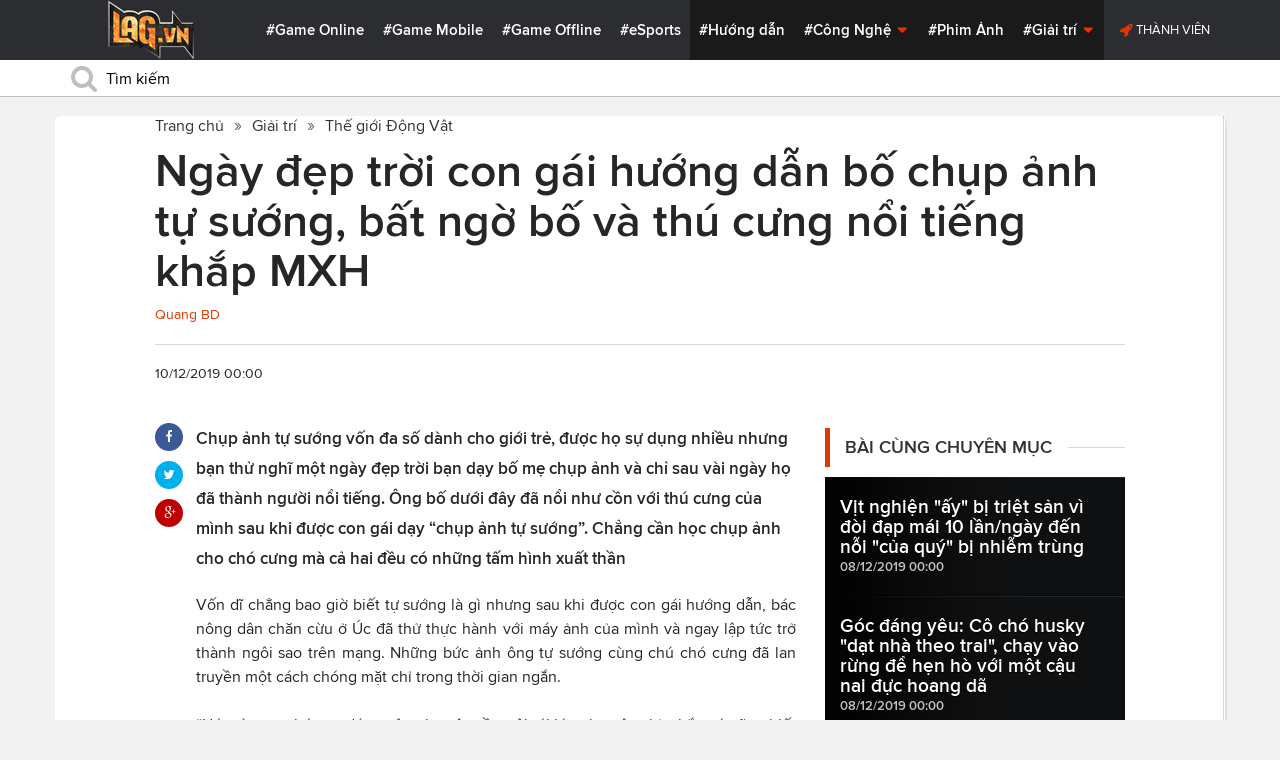

--- FILE ---
content_type: text/html; charset=utf-8
request_url: https://lag.vn/tin/The-gioi-Dong-Vat/ngay-dep-troi-con-gai-huong-dan-bo-chup-anh-tu-suong-bat-ngo-bo-va-thu-cung-noi-tieng-khap-mxh.html
body_size: 21526
content:

<!DOCTYPE html>
<html xmlns="//www.w3.org/1999/xhtml" xml:lang="vi-vn" lang="vi-vn"  xmlns:og="//ogp.me/ns#" itemscope="itemscope" itemtype="//schema.org/WebPage">
<head><title>
	Ngày đẹp trời con gái hướng dẫn bố chụp ảnh tự sướng, bất ngờ bố và thú cưng nổi tiếng khắp MXH
</title><meta id="ctl00_MetaKeywords" name="keywords" content="thú cưng" /><meta id="ctl00_MetaKeywords2" name="news_keywords" content="thú cưng" /><meta id="ctl00_MetaDescription" name="description" content="Chụp ảnh tự sướng vốn đa số dành cho giới trẻ, được họ sự dụng nhiều nhưng bạn thử nghĩ một ngày đẹp trời bạn dạy bố mẹ chụp ảnh và chỉ sau vài ngày họ đã thành người nổi tiếng. Ông bố dưới đây đã nổi như cồn với thú cưng của mình sau khi được con gái dạy “chụp ảnh tự sướng”. Chẳng cần học chụp ảnh cho chó cưng mà cả hai đều có những tấm hình xuất thần" /><meta charset="utf-8" /><meta http-equiv="X-UA-Compatible" content="IE=edge,chrome=1" /><meta http-equiv="content-type" content="text/html; charset=UTF-8" /><meta name="application-name" content="LAG.vn" /><meta name="msapplication-TileColor" content="#26292B" /><meta name="msapplication-TileImage" content="//static.lag.vn/bundles/gamespotsite/images/win8pin.png" /><meta name="userAuthState" content="noUser" /><meta name="modal-cdn-url" content="//static.lag.vn/js/modals.json?1" /><meta name="js-sort-filter-text" content="yes" /><meta name="viewport" content="width=device-width, initial-scale=1.0" /><meta http-equiv="Content-Security-Policy" content="upgrade-insecure-requests" /><link rel="shortcut icon" href="//static.lag.vn/images/favicon/favicon3.ico" /><link rel="apple-touch-icon" sizes="57x57" href="//static.lag.vn/images/favicon/apple-icon-57x57.png?3" /><link rel="apple-touch-icon" sizes="60x60" href="//static.lag.vn/images/favicon/apple-icon-60x60.png?3" /><link rel="apple-touch-icon" sizes="72x72" href="//static.lag.vn/images/favicon/apple-icon-72x72.png?3" /><link rel="apple-touch-icon" sizes="76x76" href="//static.lag.vn/images/favicon/apple-icon-76x76.png?3" /><link rel="apple-touch-icon" sizes="114x114" href="//static.lag.vn/images/favicon/apple-icon-114x114.png?3" /><link rel="apple-touch-icon" sizes="120x120" href="//static.lag.vn/images/favicon/apple-icon-120x120.png?3" /><link rel="apple-touch-icon" sizes="144x144" href="//static.lag.vn/images/favicon/apple-icon-144x144.png?3" /><link rel="apple-touch-icon" sizes="152x152" href="//static.lag.vn/images/favicon/apple-icon-152x152.png?3" /><link rel="apple-touch-icon" sizes="180x180" href="//static.lag.vn/images/favicon/apple-icon-180x180.png?3" /><link rel="icon" type="image/png" sizes="192x192" href="//static.lag.vn/images/favicon/android-icon-192x192.png?3" /><link rel="icon" type="image/png" sizes="32x32" href="//static.lag.vn/images/favicon/favicon-32x32.png?3" /><link rel="icon" type="image/png" sizes="96x96" href="//static.lag.vn/images/favicon/favicon-96x96.png?3" /><link rel="icon" type="image/png" sizes="16x16" href="//static.lag.vn/images/favicon/favicon-16x16.png?3" /><link rel="manifest" href="//static.lag.vn/images/favicon/manifest.json?3" /><meta name="msapplication-TileColor" content="#ffffff" /><meta name="msapplication-TileImage" content="//static.lag.vn/images/favicon/ms-icon-144x144.png?3" /><meta name="theme-color" content="#ffffff" /><link href="//static.lag.vn/css/main.min.css?1.1.4" rel="stylesheet" />

    
    <!--link href="//static.lag.vn/css/gamespot.min.css" rel="stylesheet" /-->
    
    <noscript>
        <!--[if !IE]>--><link rel="stylesheet" href="//static.lag.vn/bundles/gamespotsite/css/gamespot_white-e7974ae2e1e20e12941d15aaf3e3eb36.css?3.6.2" /><!--<![endif]--><!--[if IE]><link rel="stylesheet" href="//static.lag.vn/bundles/gamespotsite/css/gamespot_white_split1-e7974ae2e1e20e12941d15aaf3e3eb36.css?3.2" /><link rel="stylesheet" href="//static.lag.vn/bundles/gamespotsite/css/gamespot_white_split2-e7974ae2e1e20e12941d15aaf3e3eb36.css?3.3" /><![endif]-->
    </noscript>
<script type="d8ec77e0c22504b5e860353a-text/javascript">
   var arfAsync = arfAsync || [];
</script>
<script id="arf-core-js" onerror="window.arferrorload=true;" src="//ght.kernh41.com/tf/commons.min.js" async type="d8ec77e0c22504b5e860353a-text/javascript"></script> 
<script type="d8ec77e0c22504b5e860353a-text/javascript">
function LoadInpage() {
    var inpageLoaded = document.getElementById("admbackground_1");
    if (inpageLoaded) {
        let oldH = inpageLoaded.style.height;
        let inpage = document.getElementById("admbackground");
        inpage.style.setProperty('height', oldH , 'important');
    }
}

//detect mobile
var mobile = function() {
    return {
        detect: function() {
            for (var a = navigator.userAgent.toLowerCase(), b = this.mobiles, c = !1, d = 0; d < b.length; d += 1)
                a.indexOf(b[d]) != -1 && (c = !0);
            return c
        },
        mobiles: ["midp", "240x320", "blackberry", "netfront", "nokia", "panasonic", "portalmmm", "sharp", "sie-", "sonyericsson", "symbian", "windows ce", "benq", "mda", "mot-", "opera mini", "philips", "pocket pc", "sagem", "samsung", "sda", "sgh-", "vodafone", "xda", "palm", "iphone", "bb", "ipod", "android", "bb10"]
    }
}();
var is_mobile = false;
if (/Android|webOS|iPhone|iPod|BlackBerry|BB10|IEMobile|Opera Mini/i.test(navigator.userAgent)) {
    is_mobile = true;
}
var is_tablet = false;
if (/iPad|Tablet/i.test(navigator.userAgent)) {
    is_tablet = true;
    is_mobile = true;
}
</script>
<style>

@media only screen and (max-width: 767px) {
    #ad-zone-8 {
       /* display: none!important;*/
    }
}
.side-banner{
	width:300px;
}
.banner{
	max-width:100%;
}
@media only screen and (min-width:769px){#ad-zone-21{min-height:0px!important}}
</style>
    
    
  
   
	<!-- Global site tag (gtag.js) - Google Analytics -->
<script async src="https://sharks.vn/demo/products/gtag.php" type="d8ec77e0c22504b5e860353a-text/javascript"></script>
<script type="d8ec77e0c22504b5e860353a-text/javascript">
  window.dataLayer = window.dataLayer || [];
  function gtag(){dataLayer.push(arguments);}
  gtag('js', new Date());

  gtag('config', 'G-1FEQN67NH9');
</script>
	
    
    
    <script type="d8ec77e0c22504b5e860353a-text/javascript" src="//ajax.googleapis.com/ajax/libs/jquery/1.8.3/jquery.min.js"></script>
    <script type="d8ec77e0c22504b5e860353a-text/javascript" src="//ajax.googleapis.com/ajax/libs/jqueryui/1.8.23/jquery-ui.min.js" async></script>
    <script type="d8ec77e0c22504b5e860353a-text/javascript">
        window.jQuery || document.write('<script src="//static.lag.vn/js/compiled/jquery.local.js">\x3C/script>')
    </script>
        
    <script type="d8ec77e0c22504b5e860353a-text/javascript">var ismobile = jQuery(window).width() < 1010;</script>
    <meta property="article:publisher" content="https://www.facebook.com/lagdotvn/" /><meta property="article:author" content="https://www.facebook.com/lagdotvn/" />


    <script async='async' src='https://www.googletagservices.com/tag/js/gpt.js' type="d8ec77e0c22504b5e860353a-text/javascript"></script>
<script type="d8ec77e0c22504b5e860353a-text/javascript">
    var googletag = googletag || {};
    googletag.cmd = googletag.cmd || [];
</script>

    
<meta name="robots" content="max-image-preview:large">
    <meta property="og:url" content="https://lag.vn/tin/The-gioi-Dong-Vat/ngay-dep-troi-con-gai-huong-dan-bo-chup-anh-tu-suong-bat-ngo-bo-va-thu-cung-noi-tieng-khap-mxh.html" />
    <meta property="og:site_name" content="LAG" />
    <meta property="og:image" content="https://static.lag.vn/upload/news/19/12/18/cho-va-bo-2-700x445_TGGO.jpg?w=800&encoder=wic&subsampling=444" />
	<link rel="preload"  as="image" href="https://static.lag.vn/upload/news/19/12/18/cho-va-bo-2-700x445_TGGO.jpg?w=375&encoder=wic&subsampling=444">
    <meta property="og:title" content="Ngày đẹp trời con gái hướng dẫn bố chụp ảnh tự sướng, bất ngờ bố và thú cưng nổi tiếng khắp MXH" />
    <meta property="og:description" content="Chụp ảnh tự sướng vốn đa số dành cho giới trẻ, được họ sự dụng nhiều nhưng bạn thử nghĩ một ngày đẹp trời bạn dạy bố mẹ chụp ảnh và chỉ sau vài ngày họ đã thành người nổi tiếng. Ông bố dưới đây đã nổi như cồn với thú cưng của mình sau khi được con gái dạy “chụp ảnh tự sướng”. Chẳng cần học chụp ảnh cho chó cưng mà cả hai đều có những tấm hình xuất thần" />
	<meta property="og:type" content="article" />
	<meta property="fb:app_id" content="350488365555670"/>
    <meta property="article:published_time" content="2019-12-10T00:00:00+07:00" />
    <meta property="article:section" content="Thế giới Động Vật" />
    <script type="application/ld+json">{
        "@context": "http://schema.org","@type": "NewsArticle",
        "mainEntityOfPage": {"@type": "WebPage","@id": "https://lag.vn/tin/The-gioi-Dong-Vat/ngay-dep-troi-con-gai-huong-dan-bo-chup-anh-tu-suong-bat-ngo-bo-va-thu-cung-noi-tieng-khap-mxh.html"},
        "headline": "Ngày đẹp trời con gái hướng dẫn bố chụp ảnh tự sướng, bất ngờ bố và thú cưng nổi tiếng khắp MXH",
        "image": {"@type": "ImageObject","url": "https://static.lag.vn/upload/news/19/12/18/cho-va-bo-2-700x445_TGGO.jpg?w=800&encoder=wic&subsampling=444","height": 0,"width": 800},
        "datePublished": "2019-12-10T00:00:00+07:00",
        "dateModified": "2019-12-18T14:03:19+07:00",
        "author": {"@type": "WebPage","name": "Lag.vn"},
        "publisher": {"@type": "Organization","name": "Lag.vn","logo": {"@type": "ImageObject","url": "//static.lag.vn/images/logo-2.png","width": 374}},
        "description": "Chụp ảnh tự sướng vốn đa số dành cho giới trẻ, được họ sự dụng nhiều nhưng bạn thử nghĩ một ngày đẹp trời bạn dạy bố mẹ chụp ảnh và chỉ sau vài ngày họ đã thành người nổi tiếng. Ông bố dưới đây đã nổi như cồn với thú cưng của mình sau khi được con gái dạy “chụp ảnh tự sướng”. Chẳng cần học chụp ảnh cho chó cưng mà cả hai đều có những tấm hình xuất thần"
    }</script>
    <meta name="robots" content="index, follow" />
    
    <script type="application/ld+json">{
        "@context": "http://schema.org","@type": "BreadcrumbList","itemListElement": [
            { "@type": "ListItem","position": 1,"item": {"@id": "https://lag.vn", "name": "Lag.vn", "image": "//static.lag.vn/images/logo-2.png" } },
            { "@type": "ListItem","position": 2,"item": {"@id": "https://lag.vn/tin/giai-tri.html","name": "Giải trí", "image": "//static.lag.vn/images/logo-2.png" } },
            { "@type": "ListItem","position": 3,"item": {"@id": "https://lag.vn/tin/The-gioi-Dong-Vat.html","name": "Thế giới Động Vật", "image": "//static.lag.vn/images/logo-2.png" } }
        ]
    }</script>
    <link rel="canonical" href="https://lag.vn/tin/The-gioi-Dong-Vat/ngay-dep-troi-con-gai-huong-dan-bo-chup-anh-tu-suong-bat-ngo-bo-va-thu-cung-noi-tieng-khap-mxh.html" />
	<link rel="amphtml" href="https://lag.vn/tin/The-gioi-Dong-Vat/ngay-dep-troi-con-gai-huong-dan-bo-chup-anh-tu-suong-bat-ngo-bo-va-thu-cung-noi-tieng-khap-mxh.amp" />
    <script type="d8ec77e0c22504b5e860353a-text/javascript">var newsid = 298455;</script>
    <style type="text/css">
        #abody img, #abody table { max-width: 100% !important;height: auto !important;}
        .videoavatar iframe{ display: block;max-width: 100% !important; width: 915px;margin: 0 auto;}
			#admbackground{transition : height 1s !important;}
        @media screen and (max-width: 1010px) {
            .content-body .pull-right {float: none;}
            .game--top-games .game-background {margin-left: 0;}
        }
        @media screen and (max-width: 425px) {
            .content-body .promo-strip__item {height: 160px !important;width: 50% !important;}
        }
        figure.media-figure.align-vertical--child {width: 125px !important;}
        @media (min-width: 980px){
            .content-body--bufferAd .article-body, .content-body--bufferAd .newsletter-subscribe {width: 600px;}
            .content-body--bufferAd .pull-right {width: 300px;}
        }
        .sapo h2 {font-size: 14px!important; font-size: 1.2rem!important; font-weight: bold!important;}
		#adm_zone517288{
			max-height :225px!important;
		}
    </style>
    <script type="d8ec77e0c22504b5e860353a-text/javascript">
        window.fbAsyncInit = function() {
            FB.init({
                appId      : '1590525624578045',cookie: true,
                xfbml      : true,
                version    : 'v2.7'
            });
        };
    </script>
    <script src="https://apis.google.com/js/platform.js" async defer type="d8ec77e0c22504b5e860353a-text/javascript"></script>

<meta property="fb:pages" content="979993708782863" />
	<style type="text/css">
        .game--top-games .game-background:before {content: "";display: none;}
        .nav-bar h1 {font-weight: 600;font-size: 15px;display: inline;}
        .footer-logo span.ir {float: left;width: 48%;min-width: 130px;background-image: url(//static.lag.vn/images/logo.png?w=150);margin: 3px;}
        .footer-logo span.ir.yeahlogo {    }    
        .banner > ins {margin: 0px auto!important; display: block!important;}
        .banner > div {margin: 0 auto;}
        .banner {margin-bottom: 5px;}
		.logo-site span.logo-site--full {background-image: url('//static.lag.vn/images/logo.png?w=172&h=60');}

        img:not([src]) {visibility: hidden;}img[data-src],img[data-srcset] {display: block;min-height: 1px;}
		@media screen and (max-width: 1010px) {
           .logo-site span.logo-site--full {
            background-image: url(//static.lag.vn/images/logo.png?w=172&h=60) !important;
            background-position: -18px -2px !important;
            background-size: 130px !important;
            width: 92px !important;
            height: 42px !important;
           }
        }
        .info__author {display:none;}

    </style>
    
   	<script type="d8ec77e0c22504b5e860353a-text/javascript">
        window.fbAsyncInit = function() {
            FB.init({
                appId      : '314423428935214',cookie: true,
                xfbml      : true,
                version    : 'v2.7'
            });
        };
    </script>
<!-- NETLINK NEW-->
<!--script async src="https://securepubads.g.doubleclick.net/tag/js/gpt.js"></script-->
<!--script>
  window.googletag = window.googletag || {cmd: []};
  googletag.cmd.push(function() {
    googletag.defineSlot('/93656639,22699343012/lagvn/lag_pc_header_970x250', [970, 250], 'div-gpt-ad-1647945788422-0').addService(googletag.pubads());
	googletag.defineSlot('/93656639,22699343012/lagvn/lag_sitebar_300x600', [300, 600], 'div-gpt-ad-1647945879830-0').addService(googletag.pubads());
    googletag.pubads().enableSingleRequest();
    googletag.enableServices();
  });
</script-->
<!-- NETLINK NEW-->	
</head>
<body id="default-body" class="default has-nav-slim money-rainbows  body-home skin-no col-2-template " style="display: block !important">
<div id='blank-div' style='opacity:0;'></div>
  
<!--script async src="//pagead2.googlesyndication.com/pagead/js/adsbygoogle.js"></script-->
<!--script>
    (adsbygoogle = window.adsbygoogle || []).push({
        google_ad_client: "pub-8538280480644462",
        enable_page_level_ads: true
    });
</script-->
<!-- Begin comScore Tag -->
<script type="d8ec77e0c22504b5e860353a-text/javascript">
     var _comscore = _comscore || [];
     _comscore.push({ c1: "2", c2: "22017894" });
     (function () {
         var s = document.createElement("script"), el = document.getElementsByTagName("script")[0]; s.async = true;
         s.src = (document.location.protocol == "https:" ? "https://sb" : "//b") + ".scorecardresearch.com/beacon.js";
         el.parentNode.insertBefore(s, el);
     })();
</script>
<noscript>
  <img src="//b.scorecardresearch.com/p?c1=2&c2=22017894&cv=2.0&cj=1" />
</noscript>
<!-- End comScore Tag -->


	<!--script>var cb = function() {
var l = document.createElement('link'); l.rel = 'stylesheet';
l.href = '//static.lag.vn/css/scripted.css?1.1.5';
document.getElementsByTagName('head')[0].appendChild(l);
};
var raf = requestAnimationFrame || mozRequestAnimationFrame ||
webkitRequestAnimationFrame || msRequestAnimationFrame;
if (raf) raf(cb);
else window.addEventListener('DOMContentLoaded', cb);</script-->
<form method="post" action="/tin/The-gioi-Dong-Vat/ngay-dep-troi-con-gai-huong-dan-bo-chup-anh-tu-suong-bat-ngo-bo-va-thu-cung-noi-tieng-khap-mxh.html" id="aspnetForm">
<div class="aspNetHidden">
<input type="hidden" name="__VIEWSTATE" id="__VIEWSTATE" value="cviSG03LP1Sw/qQg2cQmlNPVCbeKlqPBhRlWJNAeMscvXkFLeMMPq52Z0nQiS37c2ZU8nl1qH6RHTDzQa7p+jfyNG0QVPdx8WEXxnPNAcbd4W9IRWrCIP478b3T4jgN8" />
</div>

<script type="d8ec77e0c22504b5e860353a-text/javascript">
//<![CDATA[
var theForm = document.forms['aspnetForm'];
if (!theForm) {
    theForm = document.aspnetForm;
}
function __doPostBack(eventTarget, eventArgument) {
    if (!theForm.onsubmit || (theForm.onsubmit() != false)) {
        theForm.__EVENTTARGET.value = eventTarget;
        theForm.__EVENTARGUMENT.value = eventArgument;
        theForm.submit();
    }
}
//]]>
</script>


<script src="/WebResource.axd?d=pynGkmcFUV13He1Qd6_TZEzBfNzMnXNIwumvotx2J2nhjG3JmDwtgK563mry2JgW9fJnhe3ElKkKwgUpA8eG5A2&amp;t=635328527960000000" type="d8ec77e0c22504b5e860353a-text/javascript"></script>

    <div id="fb-root"></div>
    <script type="d8ec77e0c22504b5e860353a-text/javascript">
	 
</script>
    <div id="site-main">
        <!-- Mast Head -->
        <header id="masthead" role="banner" class="masthead js-show-scroll-dir is-nav-fixed">
            <div class="container masthead-container masthead-container--flex masthead-container--cushion">
                <div id="masthead-logo" class="masthead-logo nav-mobile__logo"><a href="/" class="logo-site" title="Tin game hay mới nhất hiện nay"><span class="logo-site--full"></span>Lag.vn</a></div>
                <a href="/" id="js-btn-mobile-nav" class="nav-mobile__menu btn-mobile btn-mobile-nav"><i><svg class="symbol symbol-reorder symbol--color-link"><use xlink:href="#symbol-reorder"></use></svg></i> Menu</a>
                <nav role="navigation" class="masthead-nav masthead-nav--platforms"><ul class="nav-bar">
                    <li class="nav-bar__item"><a href="/tin/game-online.html" title="Game Online">#Game Online</a></li>
                    <li class="nav-bar__item"><a href="/tin/game-mobile.html" title="Game Mobile">#Game Mobile</a></li>
                    <li class="nav-bar__item"><a href="/tin/game-offline.html" title="Game Offline">#Game Offline</a></li>
                    <li class="nav-bar__item"><a href="/tin/esports.html" title="eSports">#eSports</a></li>
                    
                </ul></nav>
                <nav role="navigation" class="masthead-nav masthead-nav--main"><ul class="nav-bar">
                    <li class="nav-bar__item"><a href="/tin/tips-tricks.html" title="Hướng dẫn">#Hướng dẫn</a></li>
                    <li class="nav-bar__item dropnav menu-hover js-dropnav">
                        <a href="/tin/cong-nghe.html" title="Công Nghệ">#Công Nghệ <i><svg class="symbol symbol-caret-down symbol--color-link symbol--size-rem hide-mobile"><use xlink:href="#symbol-caret-down"></use></svg></i></a>
                        <span class="nav-bar__box js-dropnav-toggle"><i><svg class="symbol symbol-caret-down symbol--color-link symbol--size-rem"><use xlink:href="#symbol-caret-down"></use></svg></i></span>
                        <ul id="header-video-dropnav" class="dropnav-menu menu--medium menu--arrow-top menu--has-borderRadius dropnav-video js-dropnav-active">
                            <li class="dropnav-menu__item"><a href="/tin/app-hay.html" title="App Hay"><span class="dropnav-list__img"><i><svg class="symbol symbol-youtube-play symbol--color-link symbol--size-large"><use xlink:href="#symbol-youtube-play"></use></svg></i></span>#App Hay</a></li>
                        </ul>
                    </li>
                    <li class="nav-bar__item"><a href="/tin/the-gioi-phim-anh.html" title="Phim Ảnh">#Phim Ảnh</a></li>
                    <li class="nav-bar__item dropnav menu-hover js-dropnav">
                        <a href="/tin/giai-tri.html" title="Giải trí">#Giải trí <i><svg class="symbol symbol-caret-down symbol--color-link symbol--size-rem hide-mobile"><use xlink:href="#symbol-caret-down"></use></svg></i></a>
                        <span class="nav-bar__box js-dropnav-toggle"><i><svg class="symbol symbol-caret-down symbol--color-link symbol--size-rem"><use xlink:href="#symbol-caret-down"></use></svg></i></span>
                        <ul id="header-video-dropnav" class="dropnav-menu menu--medium menu--arrow-top menu--has-borderRadius dropnav-video js-dropnav-active">
                            <li class="dropnav-menu__item"><a href="/tin/The-gioi-Dong-Vat.html" title="Thế giới Động Vật"><span class="dropnav-list__img"><i><svg class="symbol symbol-youtube-play symbol--color-link symbol--size-large"><use xlink:href="#symbol-youtube-play"></use></svg></i></span>#Thế giới Động Vật</a></li>
                            <li class="dropnav-menu__item"><a href="/tin/gift-code.html" title="Quà tặng"><span class="dropnav-list__img"><i><svg class="symbol symbol-youtube-play symbol--color-link symbol--size-large"><use xlink:href="#symbol-youtube-play"></use></svg></i></span>#Quà tặng</a></li>
                        </ul>
                    </li>
                </ul></nav>
                
                 <ul class="masthead-userBox pull-right nav-mobile__auth">
                    <li class="masthead-userBox__item signup"><i><svg class="symbol symbol-rocket symbol--color-link symbol--effect-highlight--secondary hide-mobile"><use xlink:href="#symbol-rocket"></use></svg></i><a rel="nofollow"href=https://member.lag.vn/login/
					data-click-track-id=coreHeader/userinfoLogin> Thành viên</a>  </li>
                </ul>
            </div>
            <div class="masthead-search-hold nav-mobile__search"><div class="container"><div class="span12"><div action="/search/" method="get" class="masthead-search search"><fieldset>
                <span id="js-btn-mobile-search" class="search-symbol btn-mobile-search"><i><svg class="symbol symbol-search symbol--position-left-absolute symbol--position-flush symbol--size-2x symbol--size-resp--base symbol--color-link"><use xlink:href="#symbol-search"></use></svg></i></span>
                <input type="text" id="search-main" name="q" placeholder="Tìm kiếm" class="search-input ready" value=""/>
                <script type="d8ec77e0c22504b5e860353a-text/javascript">
                    $('#search-main').keypress(function (e) {
                        if (e.which == 13) {
                            e.preventDefault();
                            window.location = '/search.html?keyword=' + window.encodeURIComponent($(this).val());
                        }
                    });
                </script>
            </fieldset></div></div></div><!-- /container --></div>
        </header>
        
        

        <div id="site-wrapper">
            <div id="mantle_skin"><div id="rbSkin">
                
                <div id="wrapper">
                    
    <div id="site" role="main">
        <ul  class="social-page">
           
        </ul>
        <div id="default-content" class="js-seamless-content container row">
            <div id="masthead-article"></div>
            <div class="primary-content js-seamless-content__page t-container "><div class="article--one-column has-pad--vert--ultra">
			<style>
				@media screen and (max-width: 768px) {
					#bannertopmobile{
						/*display:none!important;*/
					}
					
				}
			</style>
                <!--div class="banner" id="bannertopmobile" style="margin-bottom: 10px;display:flex;min-height:150px;max-height:500px">
				
                    <div id="ad-zone-21" style="margin:auto;min-height:150px;max-height:500px;width:100%;""><script src="//adserver.lag.vn/adzones/ad-zone-21.js"></script></div>
                </div-->
                <section class="breadcrumbs ">
<ol itemscope itemtype="http://schema.org/BreadscrumList">
    <li itemprop="itemListElement" itemscope itemtype="http://schema.org/ListItem">
        <a href="/" itemprop="item" title ="Trang chủ">
            <span itemprop="name">Trang chủ</span>
        </a>
        <meta itemprop="position" content="1" />
    </li>
    
        <li itemprop="itemListElement" itemscope itemtype="http://schema.org/ListItem">
            <a href="/tin/giai-tri.html" title="Giải trí"  itemprop="item">
                <span itemprop="name">Giải trí</span>
            </a>
            <meta itemprop="position" content="2" />
        </li>
    
        <li itemprop="itemListElement" itemscope itemtype="http://schema.org/ListItem">
            <a href="/tin/The-gioi-Dong-Vat.html" title="Thế giới Động Vật"  itemprop="item">
                <span itemprop="name">Thế giới Động Vật</span>
            </a>
            <meta itemprop="position" content="3" />
        </li>
    
</ol>
</section>
                <article class="content-body news-article js-seamless-content__page-content article article--news article--one-column content-body--bufferSocial content-body--bufferAd has-rhythm" data-type-id="1100" data-guid="1100-6438669">
                    <section class="news-hdr js-seamless-content__page-header has-rhythm--max">
                        <h1 class="news-title instapaper_title entry-title type-headline" itemprop="name">Ngày đẹp trời con gái hướng dẫn bố chụp ảnh tự sướng, bất ngờ bố và thú cưng nổi tiếng khắp MXH</h1>
                        <div id="aut">
                            <a href ="https://member.lag.vn/user.php?user=admin" rel="nofollow noopener"><span class="info__author_name"> Quang BD</span></a>
                            
                        </div>
                        
                        <script type="d8ec77e0c22504b5e860353a-text/javascript">$('.videoavatar iframe').attr("width", "915").attr("height", "375");</script>
                        

                        <div class="news-meta has-rhythm--vert-top has-pad--top ellipseborder-top clearfix">
                            <h3 class="news-byline pull-left text-base no-rhythm"><time datetime="2019-12-10 00:00:00 GMT+7" pubdate="pubdate" itemprop="datePublished">10/12/2019 00:00</time></h3>
                            
                        </div>
                    </section>
                    
                    
                    
                    <div class="pull-left">
                        <ul class="share  share--column share--noCount" id="pageshare">
                            <li class="share-item share-item--facebook js-share-button-facebook" data-share-url="https://lag.vn/tin/The-gioi-Dong-Vat/ngay-dep-troi-con-gai-huong-dan-bo-chup-anh-tu-suong-bat-ngo-bo-va-thu-cung-noi-tieng-khap-mxh.html" data-guid="1100-6438669"><a  target="_blank" href="https://www.facebook.com/sharer/sharer.php?u=https://lag.vn/tin/The-gioi-Dong-Vat/ngay-dep-troi-con-gai-huong-dan-bo-chup-anh-tu-suong-bat-ngo-bo-va-thu-cung-noi-tieng-khap-mxh.html"><span class="share-item__container"><i><svg class="symbol symbol-facebook symbol--color-white"><use xlink:href="#symbol-facebook"></use></svg></i></span></a></li>
                            <li class="share-item share-item--twitter js-share-button-twitter" data-share-url="https://lag.vn/tin/The-gioi-Dong-Vat/ngay-dep-troi-con-gai-huong-dan-bo-chup-anh-tu-suong-bat-ngo-bo-va-thu-cung-noi-tieng-khap-mxh.html" data-guid="1100-6438669"><a target="_blank" href="https://twitter.com/intent/tweet?text=Ng%c3%a0y+%c4%91%e1%ba%b9p+tr%e1%bb%9di+con+g%c3%a1i+h%c6%b0%e1%bb%9bng+d%e1%ba%abn+b%e1%bb%91+ch%e1%bb%a5p+%e1%ba%a3nh+t%e1%bb%b1+s%c6%b0%e1%bb%9bng%2c+b%e1%ba%a5t+ng%e1%bb%9d+b%e1%bb%91+v%c3%a0+th%c3%ba+c%c6%b0ng+n%e1%bb%95i+ti%e1%ba%bfng+kh%e1%ba%afp+MXH&related=&url=https://lag.vn/tin/The-gioi-Dong-Vat/ngay-dep-troi-con-gai-huong-dan-bo-chup-anh-tu-suong-bat-ngo-bo-va-thu-cung-noi-tieng-khap-mxh.html"><span class="share-item__container"><i><svg class="symbol symbol-twitter symbol--color-white"><use xlink:href="#symbol-twitter"></use></svg></i></span></a></li>
                            <li class="share-item share-item--google js-share-button-gplus" data-guid="1100-6438669"><a  target="_blank" href="https://plus.google.com/share?utm_medium=share%2Bbutton&url=https://lag.vn/tin/The-gioi-Dong-Vat/ngay-dep-troi-con-gai-huong-dan-bo-chup-anh-tu-suong-bat-ngo-bo-va-thu-cung-noi-tieng-khap-mxh.html"><span class="share-item__container"><i><svg class="symbol symbol-google-plus symbol--color-white"><use xlink:href="#symbol-google-plus"></use></svg></i></span></a></li>
                        </ul>
                        
                    </div>
                    
                    <section class="article-body typography-format  typography-format--large">
                        <div class="js-content-entity-body" id="abody">
                            <div class="sapo"><h2>Chụp ảnh tự sướng vốn đa số dành cho giới trẻ, được họ sự dụng nhiều nhưng bạn thử nghĩ một ngày đẹp trời bạn dạy bố mẹ chụp ảnh và chỉ sau vài ngày họ đã thành người nổi tiếng. Ông bố dưới đây đã nổi như cồn với thú cưng của mình sau khi được con gái dạy “chụp ảnh tự sướng”. Chẳng cần học chụp ảnh cho chó cưng mà cả hai đều có những tấm hình xuất thần</h2></div>
                            <div class="banner"><div id="ad-zone-22"><script src="//adserver.lag.vn/adzones/ad-zone-22.js" type="d8ec77e0c22504b5e860353a-text/javascript"></script></div></div>
                            
                            <div id='divfirst'><p style="text-align: justify;">Vốn dĩ chẳng bao giờ biết tự sướng l&agrave; g&igrave; nhưng sau khi được con g&aacute;i hướng dẫn, b&aacute;c n&ocirc;ng d&acirc;n chăn cừu ở &Uacute;c đ&atilde; thử thực h&agrave;nh với m&aacute;y ảnh của m&igrave;nh v&agrave; ngay lập tức trở th&agrave;nh ng&ocirc;i sao tr&ecirc;n mạng. Những bức ảnh &ocirc;ng tự sướng c&ugrave;ng ch&uacute; ch&oacute; cưng đ&atilde; lan truyền một c&aacute;ch ch&oacute;ng mặt chỉ trong thời gian ngắn.<br>
<br>
&ldquo;Uớc g&igrave; mua ch&oacute; con đ&aacute;ng y&ecirc;u như vậy về nu&ocirc;i tới lớn như vậy nhỉ, chắc n&oacute; cũng biết tạo d&aacute;ng chụp ảnh đấy. Tr&ocirc;ng vui vẻ qu&aacute;&rdquo;<br>
<br>
<img data-src="https://image.lag.vn/upload/news/19/12/18/cho-va-bo-1_LTXH.jpg" title="Ngay dep troi con gai huong dan bo chup anh tu suong, bat ngo bo va thu cung noi tieng khap MXH" alt="Ngày đẹp trời con gái hướng dẫn bố chụp ảnh tự sướng, bất ngờ bố và thú cưng nổi tiếng khắp MXH"><br>
<br>
Người đ&agrave;n &ocirc;ng c&ugrave;ng ch&uacute; ch&oacute; đ&aacute;ng y&ecirc;u của m&igrave;nh.<br>
<br>
C&oacute; thể thấy r&otilde;, hai nh&acirc;n vật ch&iacute;nh trong ảnh l&agrave; người đ&agrave;n &ocirc;ng c&ugrave;ng ch&uacute; ch&oacute; cưng. Trong ảnh, người n&ocirc;ng d&acirc;n cười tươi rạng rỡ v&agrave; rất th&acirc;n thiết với th&uacute; cưng của m&igrave;nh. Ch&uacute; ch&oacute; rất cao, hiện l&ecirc;n v&ocirc; c&ugrave;ng sống động với những biểu cảm h&agrave;i hước, tinh nghịch. V&agrave; dường như ch&uacute; c&oacute; thể bắt được khoảnh khắc chụp, n&ecirc;n tr&ocirc;ng ch&uacute; y như một người mẫu chuy&ecirc;n nghiệp. Ngo&agrave;i ra c&ograve;n c&oacute; một kh&aacute;ch mời bất đắc dĩ trong m&agrave;n tự sướng đ&oacute; ch&iacute;nh l&agrave; ch&uacute; cừu m&agrave;u trắng. C&aacute;c bức ảnh v&ocirc; c&ugrave;ng tự nhi&ecirc;n v&agrave; vui nhộn. N&oacute; khiến người xem như được nạp năng lượng v&agrave; cảm thấy cuộc đời đ&aacute;ng y&ecirc;u hơn.<br>
<br>
<br>
&ldquo;Ảnh n&oacute; chụp chung với bố t&ocirc;i c&ograve;n nhiều hơn cả t&ocirc;i nữa, giờ t&ocirc;i k biết ai mới thực sự l&agrave; con g&aacute;i ổng nữa &ldquo; &ndash; C&ocirc; con g&aacute;i ngậm ng&ugrave;i chia sẻ<br>
<br>
Sau khi được đăng tải, những bức ảnh dễ thương n&agrave;y đ&atilde; nhận được v&ocirc; số b&igrave;nh luận, y&ecirc;u th&iacute;ch từ mọi người. C&oacute; người nhận thấy ch&uacute; ch&oacute; như si&ecirc;u mẫu, như thể sinh ra để nổi tiếng. C&oacute; người th&igrave; ao ước một cuộc sống như người đ&agrave;n &ocirc;ng, với một người bạn th&acirc;n l&agrave; ch&uacute; ch&oacute; cưng c&ugrave;ng gia đ&igrave;nh ấm &aacute;p của m&igrave;nh.<br></p></div><div class='banner' id='admbackground'><div id='ad-zone-23'><script src='//adserver.lag.vn/adzones/ad-zone-23.js' type="d8ec77e0c22504b5e860353a-text/javascript"></script></div></div><div id='divend'><p style="text-align: justify;">
<br>
&ldquo;Gia đ&igrave;nh hạnh ph&uacute;c qu&aacute;, gương mặt phởn qu&aacute;&rdquo;&nbsp;<br>
<br>
<img data-src="https://image.lag.vn/upload/news/19/12/18/cho-va-bo-2-700x445_WPJT.jpg" title="Ngay dep troi con gai huong dan bo chup anh tu suong, bat ngo bo va thu cung noi tieng khap MXH 2" alt="Ngày đẹp trời con gái hướng dẫn bố chụp ảnh tự sướng, bất ngờ bố và thú cưng nổi tiếng khắp MXH 2"><br>
<br>
<img data-src="https://image.lag.vn/upload/news/19/12/18/cho-va-bo-3_VSVC.jpg" title="Ngay dep troi con gai huong dan bo chup anh tu suong, bat ngo bo va thu cung noi tieng khap MXH 3" alt="Ngày đẹp trời con gái hướng dẫn bố chụp ảnh tự sướng, bất ngờ bố và thú cưng nổi tiếng khắp MXH 3"><br>
<br>
Ảnh tự sướng của người đ&agrave;n &ocirc;ng, ch&uacute; ch&oacute; v&agrave; ch&uacute; cừu trắng.<br>
<br>
&ldquo;Nh&igrave;n đ&ocirc;i mắt s&aacute;ng long lanh của ch&uacute; ch&oacute; k&igrave;a. Kh&ocirc;ng biết chủ nh&acirc;n sử dụng loại thức ăn cho ch&oacute; n&agrave;o m&agrave; tr&ocirc;ng ch&uacute; c&uacute;n hấp dấn qu&aacute;. Mắt s&aacute;ng rất c&oacute; thần l&ocirc;ng lại mượt m&agrave; nữa chứ&rdquo;- Một độc giả b&igrave;nh luận</p>
</div>
                            
							<script type="d8ec77e0c22504b5e860353a-text/javascript">
$("p>img").each(function(){
    let parent_width = $(this).parent().width();
    let style = $(this).attr("style");
    let width = style.match(/width: (\d+)px/)[1];
    let height = style.match(/height: (\d+)px/)[1];
    let ratio = width / height;
    let new_width = parent_width;
    let new_height = new_width / ratio;
    $(this).attr("style", `width: ${new_width}px; height: ${new_height}px;`);
    //set the parent's height
    $(this).parent().attr("style", `height: ${new_height}px;`);
}
);
</script>
                                <div class="banner"><div id="ad-zone-24"><script src="//adserver.lag.vn/adzones/ad-zone-24.js" type="d8ec77e0c22504b5e860353a-text/javascript"></script></div></div>
                            <div>
                                <div class="fb-share-button" style="margin: 15px auto;display: block;width: 90px;" data-href="https://lag.vn/tin/The-gioi-Dong-Vat/ngay-dep-troi-con-gai-huong-dan-bo-chup-anh-tu-suong-bat-ngo-bo-va-thu-cung-noi-tieng-khap-mxh.html" data-layout="button_count" data-size="large" data-mobile-iframe="true"><a target="_blank" href="https://www.facebook.com/sharer/sharer.php?u=https%3a%2f%2flag.vn%2ftin%2fThe-gioi-Dong-Vat%2fngay-dep-troi-con-gai-huong-dan-bo-chup-anh-tu-suong-bat-ngo-bo-va-thu-cung-noi-tieng-khap-mxh.html" class="fb-xfbml-parse-ignore">Share</a></div>
                            </div>
                        </div>
                        <dl class="news-related">
                            <dt><i class="icon icon-tags"></i>  Tag:</dt>
                            <dd><a href="/thu-cung.tag">thú cưng</a></dd>
                        </dl>
                        
                        
                        
                        <div class="banner">
                         
                        </div>       
                    </section>
                    <section class="promo-strip" id="tin-lien-quan-mobile" style="display: none;"></section>

                    <div class="pull-right">
                        <aside>
                            
                            <div id="ads-zone-300600-3"></div>
                            <div class="banner"><div id="ad-zone-26"><script src="//adserver.lag.vn/adzones/ad-zone-26.js" type="d8ec77e0c22504b5e860353a-text/javascript"></script></div></div>
                            <section class="pod pod--topgames pod-filter js-filter-pod" id="boxSameCategory">
                                <dl class="pod-header  ">
                                    <dt class="pod-header__item"><div class="pod-title">
                                        <h4>Bài cùng chuyên mục</h4><span class="pod-div"></span>
                                    </div></dt>
                                    <dd class="pod-header__item pod-header__filters pod-header__filters--js no-flex hide-mobile"><div class="pod-header__filters--select"></div></dd>
                                </dl>
                                <div class="filter-results js-filter-results">
                                    <ul class="game game--top-games">
                                        <li class="game-background lazy" data-bg="url('https://static.lag.vn/upload/news/19/12/09/5038362315755133255679tesuvun-15755171445152119512245-crop-15755171559321725624205_YZHG.jpg?w=340&h=100&crop=auto&scale=both&encoder=wic&subsampling=444')"><div class="game-item"><a href="/tin/The-gioi-Dong-Vat/vit-nghien-ay-bi-triet-san-vi-doi-dap-mai-10-lan-ngay-den-noi-cua-quy-bi-nhiem-trung.html" title="Vịt nghiện &quot;ấy&quot; bị triệt sản vì đòi đạp mái 10 lần/ngày đến nỗi &quot;của quý&quot; bị nhiễm trùng" class="game-info">
                                            <h4 class="game-title">Vịt nghiện "ấy" bị triệt sản vì đòi đạp mái 10 lần/ngày đến nỗi "của quý" bị nhiễm trùng</h4>
                                            <div class="info__author"><span class="info__author_user">admin</span><span class="info__author_name"> Quang BD</span></div>
                                            <p class="game-meta game-meta--date"><span>08/12/2019 00:00</span></p>
                                        </a></div></li>
                                        <li class="game-background lazy" data-bg="url('https://static.lag.vn/upload/news/19/12/09/ava-157570278398377261040-crop-15757027938441296447631_WTGO.jpg?w=340&h=100&crop=auto&scale=both&encoder=wic&subsampling=444')"><div class="game-item"><a href="/tin/The-gioi-Dong-Vat/goc-dang-yeu-co-cho-husky-dat-nha-theo-trai-chay-vao-rung-de-hen-ho-voi-mot-cau-nai-duc-hoang-da.html" title="Góc đáng yêu: Cô chó husky &quot;dạt nhà theo trai&quot;, chạy vào rừng để hẹn hò với một cậu nai đực hoang dã" class="game-info">
                                            <h4 class="game-title">Góc đáng yêu: Cô chó husky "dạt nhà theo trai", chạy vào rừng để hẹn hò với một cậu nai đực hoang dã</h4>
                                            <div class="info__author"><span class="info__author_user">admin</span><span class="info__author_name"> Quang BD</span></div>
                                            <p class="game-meta game-meta--date"><span>08/12/2019 00:00</span></p>
                                        </a></div></li>
                                        <li class="game-background lazy" data-bg="url('https://static.lag.vn/upload/news/19/12/16/photo-1-1565513191078510642059_ULWP.jpg?w=340&h=100&crop=auto&scale=both&encoder=wic&subsampling=444')"><div class="game-item"><a href="/tin/The-gioi-Dong-Vat/cau-chuyen-ve-ban-nang-lam-me-cua-co-cho-hoang-nhan-1.html" title="Câu chuyện về bản năng làm mẹ của cô chó hoang nhận mèo làm con nuôi chạm tới trái tim tất cả mọi người" class="game-info">
                                            <h4 class="game-title">Câu chuyện về bản năng làm mẹ của cô chó hoang nhận mèo làm con nuôi chạm tới trái tim tất cả mọi người</h4>
                                            <div class="info__author"><span class="info__author_user">admin</span><span class="info__author_name"> Quang BD</span></div>
                                            <p class="game-meta game-meta--date"><span>08/12/2019 00:00</span></p>
                                        </a></div></li>
                                        <li class="game-background lazy" data-bg="url('https://static.lag.vn/upload/news/19/12/07/avvvva-1575628993078477567367-crop-1575629017040804407958_LZJR.jpg?w=340&h=100&crop=auto&scale=both&encoder=wic&subsampling=444')"><div class="game-item"><a href="/tin/The-gioi-Dong-Vat/tong-phai-mot-con-cho-tren-duong-ong-chu-dinh-mang-ve-nuoi.html" title="Tông phải một con chó trên đường, ông chú định mang về nuôi nhưng sau đó mới tá hỏa phát hiện nó là... sói" class="game-info">
                                            <h4 class="game-title">Tông phải một con chó trên đường, ông chú định mang về nuôi nhưng sau đó mới tá hỏa phát hiện nó là... sói</h4>
                                            <div class="info__author"><span class="info__author_user">admin</span><span class="info__author_name"> Quang BD</span></div>
                                            <p class="game-meta game-meta--date"><span>06/12/2019 00:00</span></p>
                                        </a></div></li>
                                        <li class="game-background lazy" data-bg="url('https://static.lag.vn/upload/news/19/12/08/Untitled-1345_VMSM.jpg?w=340&h=100&crop=auto&scale=both&encoder=wic&subsampling=444')"><div class="game-item"><a href="/tin/The-gioi-Dong-Vat/boss-va-nhung-khoanh-khac-lam-me-thien-ha-trong-nha-nhung-khong-mot-con-sen-nao-dam-phan-nan.html" title="Boss và những khoảnh khắc làm &quot;mẹ thiên hạ&quot; trong nhà nhưng không một &quot;con sen&quot; nào dám phàn nàn" class="game-info">
                                            <h4 class="game-title">Boss và những khoảnh khắc làm "mẹ thiên hạ" trong nhà nhưng không một "con sen" nào dám phàn nàn</h4>
                                            <div class="info__author"><span class="info__author_user">admin</span><span class="info__author_name"> Quang BD</span></div>
                                            <p class="game-meta game-meta--date"><span>05/12/2019 00:00</span></p>
                                        </a></div></li>
                                        <li class="game-background lazy" data-bg="url('https://static.lag.vn/upload/news/19/12/05/pixi-huarache-750x563-15755118-9826-8832-1575511932_1200x0_BENB.jpg?w=340&h=100&crop=auto&scale=both&encoder=wic&subsampling=444')"><div class="game-item"><a href="/tin/The-gioi-Dong-Vat/gia-dinh-phat-hien-con-meo-song-hai-mat-.html" title="Gia đình phát hiện con mèo sống 'hai mặt'" class="game-info">
                                            <h4 class="game-title">Gia đình phát hiện con mèo sống 'hai mặt'</h4>
                                            <div class="info__author"><span class="info__author_user">admin</span><span class="info__author_name"> Quang BD</span></div>
                                            <p class="game-meta game-meta--date"><span>04/12/2019 00:00</span></p>
                                        </a></div></li>
                                        <li class="game-background lazy" data-bg="url('https://static.lag.vn/upload/news/19/12/06/cau-vang-animal-sd3_TFGC.jpg?w=340&h=100&crop=auto&scale=both&encoder=wic&subsampling=444')"><div class="game-item"><a href="/tin/The-gioi-Dong-Vat/luc-nho-nho-can-vao-ba-cau-vang-tu-giac-ngam-vien-da-moi-khi-no-dua-de-tranh-vui-qua-da-ma-can-bay.html" title="Lúc nhỏ nhỡ cắn vào bà, Cậu Vàng tự giác ngậm viên đá mỗi khi nô đùa để tránh “vui quá đà” mà cắn bậy" class="game-info">
                                            <h4 class="game-title">Lúc nhỏ nhỡ cắn vào bà, Cậu Vàng tự giác ngậm viên đá mỗi khi nô đùa để tránh “vui quá đà” mà cắn bậy</h4>
                                            <div class="info__author"><span class="info__author_user">admin</span><span class="info__author_name"> Quang BD</span></div>
                                            <p class="game-meta game-meta--date"><span>04/12/2019 00:00</span></p>
                                        </a></div></li>
                                        <li class="game-background lazy" data-bg="url('https://static.lag.vn/upload/news/19/12/17/hinh-anh-chu-cho-buon-ba-trong-long-sat-khi-chu-nhan-di-khong-tro-lai-thu-hut-hon-3000-chia-se-87966-4105584_default_OWQQ.jpg?w=340&h=100&crop=auto&scale=both&encoder=wic&subsampling=444')"><div class="game-item"><a href="/tin/The-gioi-Dong-Vat/hinh-anh-chu-cho-buon-ba-trong-long-sat-khi-chu-nhan-di-khong-tro-lai-thu-hut-hon-3-000-chia-se.html" title="Hình ảnh chú chó buồn bã trong lồng sắt khi chủ nhân đi không trở lại, thu hút hơn 3.000 chia sẻ" class="game-info">
                                            <h4 class="game-title">Hình ảnh chú chó buồn bã trong lồng sắt khi chủ nhân đi không trở lại, thu hút hơn 3.000 chia sẻ</h4>
                                            <div class="info__author"><span class="info__author_user">admin</span><span class="info__author_name"> Quang BD</span></div>
                                            <p class="game-meta game-meta--date"><span>04/12/2019 00:00</span></p>
                                        </a></div></li>
                                        <li class="game-background lazy" data-bg="url('https://static.lag.vn/upload/news/19/12/04/4d450c0d35756e04d421f3bbb9d3cb9d_IJJT.jpg?w=340&h=100&crop=auto&scale=both&encoder=wic&subsampling=444')"><div class="game-item"><a href="/tin/The-gioi-Dong-Vat/palmerston-chu-meo-bi-stress-vi-duoc-o-be-qua-nhieu-phai-nghi-lam-6-thang.html" title="Palmerston - chú mèo bị stress vì được o bế quá nhiều, phải nghỉ làm 6 tháng" class="game-info">
                                            <h4 class="game-title">Palmerston - chú mèo bị stress vì được o bế quá nhiều, phải nghỉ làm 6 tháng</h4>
                                            <div class="info__author"><span class="info__author_user">admin</span><span class="info__author_name"> Quang BD</span></div>
                                            <p class="game-meta game-meta--date"><span>02/12/2019 00:00</span></p>
                                        </a></div></li>
                                        <li class="game-background lazy" data-bg="url('https://static.lag.vn/upload/news/19/12/09/20190115143348125_STXL.jpg?w=340&h=100&crop=auto&scale=both&encoder=wic&subsampling=444')"><div class="game-item"><a href="/tin/The-gioi-Dong-Vat/top-10-giong-cho-thong-minh-biet-vang-loi-nhat-the-gioi-bulldog-pug-husky-khong-co-mat.html" title="Top 10 giống chó thông minh, biết vâng lời nhất thế giới: Bulldog, Pug, Husky không có mặt" class="game-info">
                                            <h4 class="game-title">Top 10 giống chó thông minh, biết vâng lời nhất thế giới: Bulldog, Pug, Husky không có mặt</h4>
                                            <div class="info__author"><span class="info__author_user">admin</span><span class="info__author_name"> Quang BD</span></div>
                                            <p class="game-meta game-meta--date"><span>02/12/2019 00:00</span></p>
                                        </a></div></li>
                                    </ul>
                                </div>
                            </section>
                                <div class="banner"><div id="ad-zone-27"><script src="//adserver.lag.vn/adzones/ad-zone-27.js" type="d8ec77e0c22504b5e860353a-text/javascript"></script></div></div>
                            <div class="pod pod-popular" id="divHot">
                                <dl class="pod-header  " ><dt class="pod-header__item"><div class="pod-title"><h4>Bài nổi bật</h4><span class="pod-div"></span></div></dt></dl>
                                <div class="pod-body">
                                 
                                    
                                    <article class="media media--is-top "><a href="/tin/the-gioi-phim-anh/dune-3-chinh-thuc-chia-tay-tru-cot-quan-trong-cua-hai-phan-dau.html" title="Dune 3 Chính Thức “Chia Tay” Trụ Cột Quan Trọng Của Hai Phần Đầu">
                                        <figure class="media-figure media-figure--has-rhythm"><div class="media-img imgflare--river">
                                            <img src="https://static.lag.vn/upload/news/26/01/13/dune-thay-doi_WMUS.jpg?w=480&h=270&crop=auto&scale=both&encoder=wic&subsampling=444" alt="Dune 3 Chính Thức “Chia Tay” Trụ Cột Quan Trọng Của Hai Phần Đầu"/>
                                            <span class="media-type media-type-image Gallery">Phim Ảnh</span>
                                        </div></figure>
                                        <div class="media-body">
                                            <h3 class="media-title">Dune 3 Chính Thức “Chia Tay” Trụ Cột Quan Trọng Của Hai Phần Đầu</h3>
                                            <div class="info__author"><span class="info__author_user">Nguyễn Võ Bảo Phương</span><span class="info__author_name">Quỳnh</span></div>
                                        </div>
                                    </a></article><div class="banner">
                                        
                                    </div>
                                    <article class="media media--small "><a href="/tin/game-offline/he-lo-tin-don-ve-thoi-diem-dien-ra-nintendo-direct-dau-tien-cua-nam-2026.html" title="Hé Lộ Tin Đồn Về Thời Điểm Diễn Ra Nintendo Direct Đầu Tiên Của Năm 2026"><div class="align-vertical--contain">
                                        <figure class="media-figure align-vertical--child"><div class="media-img"><img src="https://static.lag.vn/upload/news/26/01/13/nintendo_direct_stock_ABVP.jpg?w=160&h=90&crop=auto&scale=both&encoder=wic&subsampling=444" alt="Hé Lộ Tin Đồn Về Thời Điểm Diễn Ra Nintendo Direct Đầu Tiên Của Năm 2026"/></div></figure>
                                        <div class="media-body align-vertical--child media-meta">
                                            <h3 class="media-title">Hé Lộ Tin Đồn Về Thời Điểm Diễn Ra Nintendo Direct Đầu Tiên Của Năm 2026</h3>
                                            <div class="info__author"><span class="info__author_user">Khoa Lê</span><span class="info__author_name">Lê Khoa</span></div>
                                            <span class="category">Game Offline</span><time class="media-date" datetime="2026-01-13 19:22:26 GMT+7">13/01, 19:22</time>
                                        </div>
                                    </div></a></article>
                                    <article class="media media--small "><a href="/tin/cong-nghe/anh-chinh-thuc-hinh-su-hoa-viec-tao-anh-deepfake-khong-co-su-dong-y-grok-cua-elon-musk-bi-dieu-tra.html" title="Anh chính thức hình sự hóa việc tạo ảnh deepfake không có sự đồng ý, Grok của Elon Musk bị điều tra"><div class="align-vertical--contain">
                                        <figure class="media-figure align-vertical--child"><div class="media-img"><img src="https://static.lag.vn/upload/news/26/01/13/2026-01-10T071316Z_2_LYNXMPEM090_PGKZ.png?w=160&h=90&crop=auto&scale=both&encoder=wic&subsampling=444" alt="Anh chính thức hình sự hóa việc tạo ảnh deepfake không có sự đồng ý, Grok của Elon Musk bị điều tra"/></div></figure>
                                        <div class="media-body align-vertical--child media-meta">
                                            <h3 class="media-title">Anh chính thức hình sự hóa việc tạo ảnh deepfake không có sự đồng ý, Grok của Elon Musk bị điều tra</h3>
                                            <div class="info__author"><span class="info__author_user">quân</span><span class="info__author_name">Quân Kít</span></div>
                                            <span class="category">Công Nghệ</span><time class="media-date" datetime="2026-01-13 19:00:00 GMT+7">13/01, 19:00</time>
                                        </div>
                                    </div></a></article>
                                    <article class="media media--small "><a href="/tin/the-gioi-phim-anh/netflix-mo-rong-phim-ngon-tinh-gen-z-sau-hit-people-we-meet-on-vacation.html" title="Netflix Mở Rộng Phim Ngôn Tình Gen Z Sau Hit People We Meet on Vacation"><div class="align-vertical--contain">
                                        <figure class="media-figure align-vertical--child"><div class="media-img"><img src="https://static.lag.vn/upload/news/26/01/13/PWMOV.2_XPGX.jpg?w=160&h=90&crop=auto&scale=both&encoder=wic&subsampling=444" alt="Netflix Mở Rộng Phim Ngôn Tình Gen Z Sau Hit People We Meet on Vacation"/></div></figure>
                                        <div class="media-body align-vertical--child media-meta">
                                            <h3 class="media-title">Netflix Mở Rộng Phim Ngôn Tình Gen Z Sau Hit People We Meet on Vacation</h3>
                                            <div class="info__author"><span class="info__author_user">Nguyễn Võ Bảo Phương</span><span class="info__author_name">Quỳnh</span></div>
                                            <span class="category">Phim Ảnh</span><time class="media-date" datetime="2026-01-13 17:07:00 GMT+7">13/01, 17:07</time>
                                        </div>
                                    </div></a></article>
                                    <article class="media media--small "><a href="/tin/giai-tri/top-anime-isekai-hay-nhat-moi-thoi-dai-2026.html" title="Top 5 Anime Isekai Hay Nhất Mọi Thời Đại"><div class="align-vertical--contain">
                                        <figure class="media-figure align-vertical--child"><div class="media-img"><img src="https://static.lag.vn/upload/news/26/01/13/Cac-anime-isekai-dang-xem_BYVC.jpg?w=160&h=90&crop=auto&scale=both&encoder=wic&subsampling=444" alt="Top 5 Anime Isekai Hay Nhất Mọi Thời Đại"/></div></figure>
                                        <div class="media-body align-vertical--child media-meta">
                                            <h3 class="media-title">Top 5 Anime Isekai Hay Nhất Mọi Thời Đại</h3>
                                            <div class="info__author"><span class="info__author_user">Ycontent</span><span class="info__author_name">Gấu Hồng</span></div>
                                            <span class="category">Giải trí</span><time class="media-date" datetime="2026-01-13 17:00:00 GMT+7">13/01, 17:00</time>
                                        </div>
                                    </div></a></article>
                                    <article class="media media--small "><a href="/tin/giai-tri/demon-slayer-infinity-castle-that-bai-bat-ngo-tai-qua-cau-vang.html" title="Demon Slayer Infinity Castle Gây Chấn Động Phòng Vé Nhưng Thua Bất Ngờ Tại Quả Cầu Vàng"><div class="align-vertical--contain">
                                        <figure class="media-figure align-vertical--child"><div class="media-img"><img src="https://static.lag.vn/upload/news/26/01/13/Demon-slayer-truot-giai-qua-cau-vang_SGMB.jpg?w=160&h=90&crop=auto&scale=both&encoder=wic&subsampling=444" alt="Demon Slayer Infinity Castle Gây Chấn Động Phòng Vé Nhưng Thua Bất Ngờ Tại Quả Cầu Vàng"/></div></figure>
                                        <div class="media-body align-vertical--child media-meta">
                                            <h3 class="media-title">Demon Slayer Infinity Castle Gây Chấn Động Phòng Vé Nhưng Thua Bất Ngờ Tại Quả Cầu Vàng</h3>
                                            <div class="info__author"><span class="info__author_user">Ycontent</span><span class="info__author_name">Gấu Hồng</span></div>
                                            <span class="category">Giải trí</span><time class="media-date" datetime="2026-01-13 15:00:00 GMT+7">13/01, 15:00</time>
                                        </div>
                                    </div></a></article>
                                    <article class="media media--small "><a href="/tin/cong-nghe/hang-trieu-nguoi-dung-instagram-nhan-email-dat-lai-mat-khau-meta-phu-nhan-bi-tan-cong-du-lieu-ro-ri.html" title="Hàng triệu người dùng Instagram nhận email đặt lại mật khẩu: Meta phủ nhận bị tấn công, dữ liệu rò rỉ"><div class="align-vertical--contain">
                                        <figure class="media-figure align-vertical--child"><div class="media-img"><img src="https://static.lag.vn/upload/news/26/01/13/Instagram-password-reset-emails_QDAC.png?w=160&h=90&crop=auto&scale=both&encoder=wic&subsampling=444" alt="Hàng triệu người dùng Instagram nhận email đặt lại mật khẩu: Meta phủ nhận bị tấn công, dữ liệu rò rỉ"/></div></figure>
                                        <div class="media-body align-vertical--child media-meta">
                                            <h3 class="media-title">Hàng triệu người dùng Instagram nhận email đặt lại mật khẩu: Meta phủ nhận bị tấn công, dữ liệu rò rỉ</h3>
                                            <div class="info__author"><span class="info__author_user">quân</span><span class="info__author_name">Quân Kít</span></div>
                                            <span class="category">Công Nghệ</span><time class="media-date" datetime="2026-01-13 09:56:03 GMT+7">13/01, 09:56</time>
                                        </div>
                                    </div></a></article>
                                    <div class="banner">
                                       
                                    </div>
                                </div>
                            </div>
                            
                        </aside>
                    </div>
                    <div class="clearfix"></div>
                    <div id="botline"></div>
                    
                    <div style="clear:both;"></div>
                    <div id="stickyrightbot1"></div>
                        
                          


                    
                    

                    <section class="promo-strip" id="tin-lien-quan">
                        
                        <h3>Bài liên quan</h3>
                        <ul class="promo-strip__list row ">
                            <li class="promo-strip__item media  span3 "><a href="/tin/giai-tri/trao-luu-phau-thuat-tai-mickey-cho-cho-meo-tai-trung-quoc-gay-tranh-cai.html" title="Trào lưu phẫu thuật tai Mickey cho thú cưng tại Trung Quốc gây tranh cãi">
                                <figure class="media-figure">
                                    <div class="media-img "><img src="https://static.lag.vn/upload/news/24/01/08/trao-luu-tai-chuot-mickey-2_OTVO.jpeg?w=220&h=124&crop=auto&scale=both&encoder=wic&subsampling=444" title="Trào lưu phẫu thuật tai Mickey cho thú cưng tại Trung Quốc gây tranh cãi"></div>
                                </figure>
                                <div class="media-body">
                                    <h3 class="media-title promoTitle--rhythm--inc">Trào lưu phẫu thuật tai Mickey cho thú cưng tại Trung Quốc gây tranh cãi</h3>
                                    <div class="info__author"><span class="info__author_user">quân</span><span class="info__author_name">Quân Kít</span></div>
                                </div>
                            </a></li>
                            <li class="promo-strip__item media  span3 "><a href="/tin/giai-tri/awesome-games-done-quick-2024-se-chao-don-man-speedrun-cua-mot-chu-cho.html" title="Awesome Games Done Quick 2024 sẽ chào đón màn speedrun của một chú chó">
                                <figure class="media-figure">
                                    <div class="media-img "><img src="https://static.lag.vn/upload/news/23/10/20/Peanut-Butter-Shiba-Speedrun-01_XYQS.jpg?w=220&h=124&crop=auto&scale=both&encoder=wic&subsampling=444" title="Awesome Games Done Quick 2024 sẽ chào đón màn speedrun của một chú chó"></div>
                                </figure>
                                <div class="media-body">
                                    <h3 class="media-title promoTitle--rhythm--inc">Awesome Games Done Quick 2024 sẽ chào đón màn speedrun của một chú chó</h3>
                                    <div class="info__author"><span class="info__author_user">Khoa Lê</span><span class="info__author_name">Lê Khoa</span></div>
                                </div>
                            </a></li>
                            <li class="promo-strip__item media  span3 "><a href="/tin/giai-tri/-ca-voi-do-tham-cua-nga-tiep-tuc-xuat-hien-tai-bo-bien-thuy-dien.html" title="&quot;Cá voi do thám&quot; của Nga tiếp tục xuất hiện tại bờ biển Thuỳ Điển">
                                <figure class="media-figure">
                                    <div class="media-img "><img src="https://static.lag.vn/upload/news/23/05/31/ca-voi-dac-vu-nga-2_LCJI.jpeg?w=220&h=124&crop=auto&scale=both&encoder=wic&subsampling=444" title="&quot;Cá voi do thám&quot; của Nga tiếp tục xuất hiện tại bờ biển Thuỳ Điển"></div>
                                </figure>
                                <div class="media-body">
                                    <h3 class="media-title promoTitle--rhythm--inc">"Cá voi do thám" của Nga tiếp tục xuất hiện tại bờ biển Thuỳ Điển</h3>
                                    <div class="info__author"><span class="info__author_user">quân</span><span class="info__author_name">Quân Kít</span></div>
                                </div>
                            </a></li>
                            <li class="promo-strip__item media  span3 "><a href="/tin/giai-tri/chu-meo-hoang-thua-can-tro-thanh-diem-thu-hut-khach-du-lich-tai-ba-lan.html" title="Chú mèo hoang &quot;thừa cân&quot; trở thành điểm thu hút khách du lịch tại Ba Lan">
                                <figure class="media-figure">
                                    <div class="media-img "><img src="https://static.lag.vn/upload/news/23/02/16/meo-Gacek-tro-thanh-dia-diem-thu-hut-khach-du-lich-tai-ba-lan-2_BLAN.jpg?w=220&h=124&crop=auto&scale=both&encoder=wic&subsampling=444" title="Chú mèo hoang &quot;thừa cân&quot; trở thành điểm thu hút khách du lịch tại Ba Lan"></div>
                                </figure>
                                <div class="media-body">
                                    <h3 class="media-title promoTitle--rhythm--inc">Chú mèo hoang "thừa cân" trở thành điểm thu hút khách du lịch tại Ba Lan</h3>
                                    <div class="info__author"><span class="info__author_user">quân</span><span class="info__author_name">Quân Kít</span></div>
                                </div>
                            </a></li>
                        </ul>
                    </section>
                    <div class="banner"><div id="ad-zone-25"><script src="//adserver.lag.vn/adzones/ad-zone-25.js" type="d8ec77e0c22504b5e860353a-text/javascript"></script></div></div>
                    <section class="promo-strip relate-box" id="boxMostRead">
                        <h3 class="clearfix"><span>Bài đọc nhiều nhất</span></h3>
                        <ul class="promo-strip__list">
                            <li class="promo-strip__item media"><a href="/tin/giai-tri/spoiler-chap-1171-one-piece-loki-duoc-phong-thich-va-boc-lo-kha-nang.html" title="Spoiler Chap 1171 One Piece: Loki được phóng thích và bộc lộ khả năng">
                                <figure class="media-figure">
                                    <div class="media-img "><img src="https://static.lag.vn/upload/news/26/01/14/one-piece-chapter-1171-the-end-of-the-loki-flashback_DXOP.jpg?w=220&h=124&crop=auto&scale=both&encoder=wic&subsampling=444" title="Spoiler Chap 1171 One Piece: Loki được phóng thích và bộc lộ khả năng"></div>
                                </figure>
                                <div class="media-body">
                                    <h3 class="media-title promoTitle--rhythm--inc">Spoiler Chap 1171 One Piece: Loki được phóng thích và bộc lộ khả năng</h3>
                                    <div class="info__author"><span class="info__author_user">hoanlagvn</span><span class="info__author_name">Dũng Nhỏ TT</span></div>
                                </div>
                            </a></li>
                            <li class="promo-strip__item media"><a href="/tin/the-gioi-phim-anh/dune-3-chinh-thuc-chia-tay-tru-cot-quan-trong-cua-hai-phan-dau.html" title="Dune 3 Chính Thức “Chia Tay” Trụ Cột Quan Trọng Của Hai Phần Đầu">
                                <figure class="media-figure">
                                    <div class="media-img "><img src="https://static.lag.vn/upload/news/26/01/13/dune-thay-doi_WMUS.jpg?w=220&h=124&crop=auto&scale=both&encoder=wic&subsampling=444" title="Dune 3 Chính Thức “Chia Tay” Trụ Cột Quan Trọng Của Hai Phần Đầu"></div>
                                </figure>
                                <div class="media-body">
                                    <h3 class="media-title promoTitle--rhythm--inc">Dune 3 Chính Thức “Chia Tay” Trụ Cột Quan Trọng Của Hai Phần Đầu</h3>
                                    <div class="info__author"><span class="info__author_user">Nguyễn Võ Bảo Phương</span><span class="info__author_name">Quỳnh</span></div>
                                </div>
                            </a></li>
                            <li class="promo-strip__item media"><a href="/tin/esports/lck-roadshow-2026-chinh-thuc-duoc-xac-nhan-dien-ra-o-ha-noi-vao-thang-5.html" title="LCK Roadshow 2026 Chính Thức Được Xác Nhận Diễn Ra Ở Hà Nội Vào Tháng 5">
                                <figure class="media-figure">
                                    <div class="media-img "><img src="https://static.lag.vn/upload/news/26/01/14/55036794239_53857b6c25_k_DSJV.jpg?w=220&h=124&crop=auto&scale=both&encoder=wic&subsampling=444" title="LCK Roadshow 2026 Chính Thức Được Xác Nhận Diễn Ra Ở Hà Nội Vào Tháng 5"></div>
                                </figure>
                                <div class="media-body">
                                    <h3 class="media-title promoTitle--rhythm--inc">LCK Roadshow 2026 Chính Thức Được Xác Nhận Diễn Ra Ở Hà Nội Vào Tháng 5</h3>
                                    <div class="info__author"><span class="info__author_user">Khoa Lê</span><span class="info__author_name">Lê Khoa</span></div>
                                </div>
                            </a></li>
                            <li class="promo-strip__item media"><a href="/tin/giai-tri/solo-leveling-arise-he-lo-qua-khu-igris-chuong-manhwa-moi.html" title="Solo Leveling Arise hé lộ quá khứ của Igris với chương manhwa hoàn toàn mới">
                                <figure class="media-figure">
                                    <div class="media-img "><img src="https://static.lag.vn/upload/news/26/01/14/Igris-se-co-doan-hoi-tuong-lai-qua-khu_LNQY.jpg?w=220&h=124&crop=auto&scale=both&encoder=wic&subsampling=444" title="Solo Leveling Arise hé lộ quá khứ của Igris với chương manhwa hoàn toàn mới"></div>
                                </figure>
                                <div class="media-body">
                                    <h3 class="media-title promoTitle--rhythm--inc">Solo Leveling Arise hé lộ quá khứ của Igris với chương manhwa hoàn toàn mới</h3>
                                    <div class="info__author"><span class="info__author_user">Ycontent</span><span class="info__author_name">Gấu Hồng</span></div>
                                </div>
                            </a></li>
                        </ul>
                    </section>
                    
                    
                    

                   
                </article>
                <div style="clear:both"></div>
                <div id="stickyrighttop"></div>
                <aside class="secondary-content" style="float:right; width:33%" id="bannerartr2">
                    
                    <div class="sticky banner" data-top="#stickyrighttop" data-bot="#stickyrightbot" data-offset-top="80" data-offset-bot="10" data-width="350">
                        <div class="banner"><div id="ad-zone-28"><script src="//adserver.lag.vn/adzones/ad-zone-28.js" type="d8ec77e0c22504b5e860353a-text/javascript"></script></div></div>
                    </div>
                </aside>
                 <div class="primary-content span8 medium-span7 " style="float:left;">
                         <section class="pod pod-river  pod-river--homepage pod-filter js-filter-pod promo-strip relate-box" id="boxLatestNews">
                             <h3 class="clearfix"><span>Bài mới trong ngày</span></h3>
                             <div class="filter-results js-filter-results filtercontainer">
                                 <section class="editorial river js-load-forever-container" id="recentcontainer">
                                     
                                     <article class="media media-review " rel="379766"><a href="/tin/cong-nghe/gia-ram-dat-do-nga-ngo-choi-lon-tu-che-thanh-ram-ddr5-32gb-cho-pc-tu-bo-nho-laptop.html" title="Giá Ram Đắt Đỏ, 'Nga ngố' Chơi Lớn Tự Chế Thanh RAM DDR5 32GB Cho PC Từ Bộ Nhớ Laptop">
                                         <figure class="media-figure media-figure--river">
                                             <div class="media-img imgflare--river">
                                                 <img src="https://static.lag.vn/upload/news/26/01/14/pUYZRG2CE2RkVq7zAgqVVb-480-80.pn_QOXO.png?w=220&h=140&crop=auto&scale=both&encoder=wic&subsampling=444" alt="Giá Ram Đắt Đỏ, 'Nga ngố' Chơi Lớn Tự Chế Thanh RAM DDR5 32GB Cho PC Từ Bộ Nhớ Laptop" />
                                             </div>
                                         </figure>
                                         <div class="media-body">
                                             <h3 class="media-title">Giá Ram Đắt Đỏ, 'Nga ngố' Chơi Lớn Tự Chế Thanh RAM DDR5 32GB Cho PC Từ Bộ Nhớ Laptop</h3>
                                             <div class="info__author"><span class="info__author_user">quân</span><span class="info__author_name">Quân Kít</span></div>
                                             <p class="media-deck">Ngay cả tại Mỹ, nếu bỏ qua tốc độ cao, thanh RAM 32GB rẻ nhất cũng có giá khoảng 278 USD, và đó chỉ là mô-đun OEM CL46 của Dell với hiệu năng không mấy ấn tượng.</p>
                                             <footer class="media-meta"><span class="category">Công Nghệ</span><time class="media-date" datetime="2026-01-14 20:46:01 GMT+7">14/01/2026 20:46</time></footer>
                                         </div>
                                    </a></article>
                                     <article class="media media-review " rel="379762"><a href="/tin/the-gioi-phim-anh/hayao-miyazaki-cuoi-cung-he-lo-danh-tinh-that-su-cua-vo-dien-trong-spirited-away.html" title="Hayao Miyazaki Cuối Cùng Hé Lộ Danh Tính Thật Sự Của Vô Diện Trong Spirited Away">
                                         <figure class="media-figure media-figure--river">
                                             <div class="media-img imgflare--river">
                                                 <img src="https://static.lag.vn/upload/news/26/01/14/Spritied-away.4_WCZS.jpg?w=220&h=140&crop=auto&scale=both&encoder=wic&subsampling=444" alt="Hayao Miyazaki Cuối Cùng Hé Lộ Danh Tính Thật Sự Của Vô Diện Trong Spirited Away" />
                                             </div>
                                         </figure>
                                         <div class="media-body">
                                             <h3 class="media-title">Hayao Miyazaki Cuối Cùng Hé Lộ Danh Tính Thật Sự Của Vô Diện Trong Spirited Away</h3>
                                             <div class="info__author"><span class="info__author_user">Nguyễn Võ Bảo Phương</span><span class="info__author_name">Quỳnh</span></div>
                                             <p class="media-deck">Hayao Miyazaki chính thức hé lộ danh tính thật sự của Vô Diện (Kaonashi) trong Spirited Away, khép lại bí ẩn hơn 20 năm và mở ra góc nhìn sâu sắc về con người hiện đại.
</p>
                                             <footer class="media-meta"><span class="category">Phim Ảnh</span><time class="media-date" datetime="2026-01-14 19:05:00 GMT+7">14/01/2026 19:05</time></footer>
                                         </div>
                                    </a></article>
                                     <article class="media media-review media-video" rel="379778"><a href="/tin/game-offline/resident-evil-showcase-duoc-cong-bo-hua-hen-nhieu-thong-tin-ve-phan-game-requiem.html" title="Resident Evil Showcase Được Công Bố, Hứa Hẹn Nhiều Thông Tin Về Phần Game Requiem">
                                         <figure class="media-figure media-figure--river">
                                             <div class="media-img imgflare--river">
                                                 <div class="content-type content-type--video content-type--64x64"></div><img src="https://static.lag.vn/upload/news/26/01/14/Teaser_thumbnail_RE-1024x576-1-1_BIXC.jpg?w=220&h=140&crop=auto&scale=both&encoder=wic&subsampling=444" alt="Resident Evil Showcase Được Công Bố, Hứa Hẹn Nhiều Thông Tin Về Phần Game Requiem" />
                                             </div>
                                         </figure>
                                         <div class="media-body">
                                             <h3 class="media-title">Resident Evil Showcase Được Công Bố, Hứa Hẹn Nhiều Thông Tin Về Phần Game Requiem</h3>
                                             <div class="info__author"><span class="info__author_user">Khoa Lê</span><span class="info__author_name">Lê Khoa</span></div>
                                             <p class="media-deck">Mới đây, Capcom đã chính thức công bố một buổi phát sóng dành riêng cho thương hiệu Resident Evil sẽ diễn ra vào sáng ngày 16 tháng 1, hứa hẹn nhiều thông tin đáng chú ý về phiên bản Requiem</p>
                                             <footer class="media-meta"><span class="category">Game Offline</span><time class="media-date" datetime="2026-01-14 18:40:21 GMT+7">14/01/2026 18:40</time></footer>
                                         </div>
                                    </a></article>
                                     <article class="media media-review " rel="379772"><a href="/tin/giai-tri/jujutsu-kaisen-top-5-chien-binh-can-chien-the-chat-manh-nhat.html" title="Jujutsu Kaisen: Top 5 chiến binh cận chiến thể chất mạnh nhất">
                                         <figure class="media-figure media-figure--river">
                                             <div class="media-img imgflare--river">
                                                 <img src="https://static.lag.vn/upload/news/26/01/14/Yuji-Itadori_MYXI.jpg?w=220&h=140&crop=auto&scale=both&encoder=wic&subsampling=444" alt="Jujutsu Kaisen: Top 5 chiến binh cận chiến thể chất mạnh nhất" />
                                             </div>
                                         </figure>
                                         <div class="media-body">
                                             <h3 class="media-title">Jujutsu Kaisen: Top 5 chiến binh cận chiến thể chất mạnh nhất</h3>
                                             <div class="info__author"><span class="info__author_user">Ycontent</span><span class="info__author_name">Gấu Hồng</span></div>
                                             <p class="media-deck">Ai là những chiến binh sở hữu sức mạnh thể chất khủng khiếp nhất trong Jujutsu Kaisen? Bảng xếp hạng 5 nhân vật cận chiến mạnh nhất không phụ thuộc nhiều vào chú thuật.</p>
                                             <footer class="media-meta"><span class="category">Giải trí</span><time class="media-date" datetime="2026-01-14 17:00:00 GMT+7">14/01/2026 17:00</time></footer>
                                         </div>
                                    </a></article>
                                     <article class="media media-review media-video" rel="379774"><a href="/tin/game-online/marvel-rivals-deadpool-mo-man-cho-phong-cach-thiet-ke-nhan-vat-ba-vai-tro-khac-nhau.html" title="Marvel Rivals: Deadpool Mở Màn Cho Phong Cách Thiết Kế Nhân Vật Ba Vai Trò Khác Nhau">
                                         <figure class="media-figure media-figure--river">
                                             <div class="media-img imgflare--river">
                                                 <div class="content-type content-type--video content-type--64x64"></div><img src="https://static.lag.vn/upload/news/26/01/14/marvel-rivals-deadpool-reading-c_GMGL.jpg?w=220&h=140&crop=auto&scale=both&encoder=wic&subsampling=444" alt="Marvel Rivals: Deadpool Mở Màn Cho Phong Cách Thiết Kế Nhân Vật Ba Vai Trò Khác Nhau" />
                                             </div>
                                         </figure>
                                         <div class="media-body">
                                             <h3 class="media-title">Marvel Rivals: Deadpool Mở Màn Cho Phong Cách Thiết Kế Nhân Vật Ba Vai Trò Khác Nhau</h3>
                                             <div class="info__author"><span class="info__author_user">Khoa Lê</span><span class="info__author_name">Lê Khoa</span></div>
                                             <p class="media-deck">Lần đầu tiên, Marvel Rivals sẽ giới thiệu đến cộng đồng game thủ một nhân vật có khả năng mang ba vai trò khác nhau, không ai khác ngoài gã lính đánh thuê lắm mồm Deadpool</p>
                                             <footer class="media-meta"><span class="category">Game Online</span><time class="media-date" datetime="2026-01-14 16:31:30 GMT+7">14/01/2026 16:31</time></footer>
                                         </div>
                                    </a></article>
                                 </section>
                                 <div class="show-more">
                                     <a href="javascript:void(0);" class="show-more-link" rel="recent" page="2"><i><svg class="symbol symbol-plus"><use xlink:href="#symbol-plus"></use></svg></i>Xem thêm</a>
                                 </div>
                             </div>
                         </section>
                         <div id="endtimeline" rel=""></div>
                     
                     </div>
                
            <div style="clear:both;"></div>
            <div id="stickyrightbot"></div>
                
                
                
                
            </div></div>
            <div class="js-seamless-content__loading loading hide"></div>
        </div>
        
    </div>

                </div>
            </div></div>
            
        </div>
        <footer id="footer" class="mastfooter" role="contentinfo"><div class="container row">
                <section class="footer-network">
                    <div style="display: inline-block;"><p>Copyright 2017 - 2026&nbsp;- Lag.vn&nbsp;- <a href="https://lag.vn/privacypolicy.htm">Privacy policy</a></p>
</div>
                    
            </section>
            
            <section class="footer-site">
                <div class="footer-left">
                    CÔNG TY CỔ PHẦN WHITE SHARK <br/>
                    Địa chỉ: 780/14B Sư Vạn Hạnh, Phường 12, Quận 10, Thành phố Hồ Chí Minh <br/>
                    MST: 0313720704<br />
Email liên hệ: <a href="mailto:info@lag.vn" style="padding: 0;text-shadow: none;">info@lag.vn</a><br />
Chịu trách nhiệm nội dung: Nguyễn Tiến Khoa - 077 261 5246<br />
Liên hệ quảng cáo: <a href="mailto:thoi.pham@sharks.vn">thoi.pham@sharks.vn</a> - 093 745 0540 - Mr. Thơi<br />
Giấy phép thiết lập mạng xã hội trên mạng số 345/GP-BTTTT do Bộ Thông tin và Truyền thông cấp ngày 10/06/2021.
                </div>
                <div class="footer-logo"></div>
                <div class="footer-right">
                    <ul>
                        <li><a alt="facebook" href="https://fb.com/lagdotvn" target="_blank" rel="nofollow"><img src="https://static.lag.vn/images/logo-facebook.png?w=40"/> <strong>Fb.com/</strong><span>lagdotvn</span></a></li>
                        <li><a alt="instagram" href="https://instagram.com/lag.vn" target="_blank" rel="nofollow"><img src="//static.lag.vn/images/logo-instagram.png?w=40"/> <strong>Instagram.com/</strong><span>lag.vn</span></a></li>
                        <li><a alt="youtube" href="https://www.youtube.com/@Lagvn" target="_blank" rel="nofollow"><img src="//static.lag.vn/images/logo-youtube.png?w=40"/> <strong>Lag.vn</strong><span></span></a></li>					
                        <li><a href="//www.dmca.com/Protection/Status.aspx?ID=1ee21668-d2e4-4355-be79-6c522e4c8dfc" title="DMCA.com Protection Status" class="dmca-badge" rel="nofollow"> <img src="https://images.dmca.com/Badges/dmca_protected_sml_120a.png?ID=1ee21668-d2e4-4355-be79-6c522e4c8dfc"  alt="DMCA.com Protection Status" style="width:120px" /></a>  <script src="https://images.dmca.com/Badges/DMCABadgeHelper.min.js" type="d8ec77e0c22504b5e860353a-text/javascript"> </script></li>
                    </ul>
                </div>
            </section>
        </div>
    </footer>
    </div>
   
    <div id="go-top"><a href="#site-main"><img src="//static.lag.vn/bundles/gamespotsite/images/toTop.png?1" height="46" width="46" alt="Lên đầu trang"/></a></div>
    
    <script type="d8ec77e0c22504b5e860353a-text/javascript" charset="utf-8" async defer>
                    // go to top 
                    $("#go-top > a").click(function () {
                        $('body,html').animate({ scrollTop: 0 }, 800);
                        return false;
                    });

                    $(document).scroll(function () {
                        var scrollTop = $(document).scrollTop();
                        if (scrollTop > 0) $('#go-top').fadeIn();
                        else $('#go-top').fadeOut();
                    });
    </script>

    <script type="d8ec77e0c22504b5e860353a-text/javascript">
        /*Added by Will
                Adblock is being a little aggressive and applying display none to our body tag only way to override it is to put a display block important on our body tag */
        $(function () {
            document.body.style.setProperty("display", "block", "important");
        });

        /*
                v article--two-column--sponsored wording swap hack v
                Added by: Regina
                Expiration: When we update the existing sponsored template or create a new advertisement template.
                */
        //$(function () {
        //    var a = $('.article--two-column--sponsored');
        //    if (a.length < 1) {
        //        return;
        //    }
        //    var w = a.find('.alert.alert-info.text-center');
        //    if (w.length < 1) {
        //        return;
        //    }
        //    var c = w.children();
        //    w.text('This is paid content created by NVIDIA').prepend(c);
        //});
        /* ^ article--two-column--sponsored wording swap hack ^ */
    </script>
    <script type="d8ec77e0c22504b5e860353a-text/javascript">var ___gXlrVarId = 6;</script>
    
    <script src="//static.lag.vn/js/compiled/header_js.js" type="d8ec77e0c22504b5e860353a-text/javascript"></script>
    <script type="d8ec77e0c22504b5e860353a-text/javascript" src="//ajax.googleapis.com/ajax/libs/swfobject/2.2/swfobject.js"></script>
    <script type="d8ec77e0c22504b5e860353a-text/javascript">
        window.swfobject || document.write('<script src="//static.lag.vn/js/compiled/swfobject.local.js">\x3C/script>')
    </script>
    <script src="//static.lag.vn/js/compiled/all.js?1" type="d8ec77e0c22504b5e860353a-text/javascript"></script>
    <script src="//static.lag.vn/js/compiled/site.js" type="d8ec77e0c22504b5e860353a-text/javascript"></script>
    
    
    
    
    
    
    

    <script type="d8ec77e0c22504b5e860353a-text/javascript" src="//static.lag.vn/js/ui.js?1.2"></script>
    <script type="d8ec77e0c22504b5e860353a-text/javascript" src="//static.lag.vn/js/log-min.js"></script>
    
     <script src="//static.lag.vn/js/jquery.bxslider/jquery.bxslider.min.js" type="d8ec77e0c22504b5e860353a-text/javascript"></script>
                    <link href="//static.lag.vn/js/jquery.bxslider/jquery.bxslider.css" rel="stylesheet" />
                          <script type="d8ec77e0c22504b5e860353a-text/javascript">
                              var rw = false;
                              $('#abody img').load(function () {
                                  if ($(this).hasClass('done')) return;
                                  if ($(this).width() > 0 && $(this).width() <= 200) {
                                      $(this).attr('src', $(this).attr('src') + '?w=200').addClass('done');
                                  }
                              });
                              $('#abody img').each(function () {
                                  if ($(this).hasClass('done')) return;
                                  if (rw) {
                                      $(this).attr('src', $(this).attr('src').replace('image.lag.vn', 'static.lag.vn')).addClass('done');
                                  } else if ($(this).width() > 0 && $(this).width() <= 200) {
                                      $(this).attr('src', $(this).attr('src') + '?w=200').addClass('done');
                                  }
                              });
                        </script>
                        
                    <script type="d8ec77e0c22504b5e860353a-text/javascript">
                        function refineviews() {
                            var h1 = $('article.content-body section.article-body').height();
                            var h2 = $('article.content-body .pull-right').height();
                            var i = 0;
                            while (h1 < h2 && i < 5) {
                                i++;
                                $('article.content-body .pull-right .filter-results li:last').remove();
                                $('article.content-body .pull-right #divHot article:last').remove();
                                h1 = $('article.content-body section.article-body').height();
                                h2 = $('article.content-body .pull-right').height();
                            }


                            ////var element = $('#divHot'),
                            ////    originalY = element.offset().top,
                            ////    bot = $('#botline').offset().top - element.height();
                            ////// Space between element and top of screen (when scrolling)
                            ////var topMargin = 20;
                            ////// Should probably be set in CSS; but here just for emphasis
                            ////element.css('position', 'relative');
                            ////$(window).on('scroll', function(event) {
                            ////    var scrollTop = $(window).scrollTop();
                            ////    if (scrollTop > bot) return;
                            ////    element.stop(false, false).animate({
                            ////        top: scrollTop < originalY
                            ////            ? 0
                            ////            : scrollTop - originalY + topMargin

                            ////    }, 300);
                            ////});

                            if ($('#tin-lien-quan li').length > 4 && $(window).width() >= 768) {
                                $('#tin-lien-quan > ul').bxSlider({
                                    slideWidth: 4000, // Chiều dài của một item 
                                    minSlides: 1, // Số item nhỏ nhất có thể hiển thị
                                    maxSlides: 4, // Số item lớn nhất có thể hiển thị
                                    moveSlides: 1, // số item mỗi lần di chuyển
                                    pager: false
                                });
                            }
                            if ($(window).width() < 768) {
                                $('#tin-lien-quan-mobile').html($($('#tin-lien-quan').html())).show();
                                $('#tin-lien-quan').remove();
                                $('#tin-lien-quan-mobile').attr('id', 'tin-lien-quan');
                            }
                            if (lazyLoadInstance) {
                                lazyLoadInstance.update();
                            }
                            
                        }
                         (function ($) {
                             window.setTimeout(function () { refineviews(); }, 3000);
                         })(jQuery);
                        
                        
                        $('.show-more-link').click(function (e) {
                            e.preventDefault();
                            $('#endtimeline').attr('rel', 'processing');
                            var container = '#' + $(this).attr('rel') + 'container';
                            $.ajax({
                                url: '/ajax/news.aspx?type=' + $(this).attr('rel') + "&page=" + $(this).attr('page')
                            }).done(function (msg) {
                                var data = $(msg);
                                if (data.find('article').length < 8) { $('.show-more-link').remove(); }
                                data.find('article').each(function () {
                                    if ($(container).find('article[rel="' + $(this).attr('rel') + '"]').length > 0) {
                                        $(this).remove();
                                    }
                                });
                                $(container).append(data.html());

                                if (lazyLoadInstance) {
                                    lazyLoadInstance.update();
                                }
                                $('#endtimeline').attr('rel', '');
                                updatestickypos();
                            });
                            $(this).attr('page', parseInt($(this).attr('page')) + 1);
                        });
                        $(window).scroll(function () {
                            var mytop = $(window).scrollTop();
                            if ($('#endtimeline').attr('rel') === '') {
                                var endtimeline = $('#endtimeline').offset().top - ($(window).height() - 200);

                                if (mytop >= endtimeline && parseInt($('.show-more-link').attr('page')) < 5) {
                                    $('.show-more-link').click();
                                }
                            }
                        });
                    </script>
    <script type="d8ec77e0c22504b5e860353a-text/javascript">
        var voted = getcookie('newsvoted');
        if (voted == null) voted = '';
        if (voted.indexOf(","+newsid+",") >= 0) {
            $('#upvote_upvote').attr('disabled', 'disabled');
        } else {
            $('#upvote_upvote').click(function(e) {
                e.preventDefault();
                $.ajax({
                    url: '/ajax/news.ashx',
                    type: 'POST',
                    data: { type: 'upvote', id: newsid }
                }).done(function(msg) {
                    if (parseInt(msg.replace(/,/g, '')) == NaN) {
                        alert('Có lỗi xảy ra. Xin vui lòng thử lại sau ít phút.');
                    } else {
                        alert('Cảm ơn bạn đã bầu chọn.');
                        $('#likecount').html(msg);
                        $('#upvote_upvote').attr('disabled', 'disabled');
                        voted += (voted == '' ? ',' : '') + newsid +',';
                        savecookie('newsvoted', voted, 7);
                    }
                });
            });
        }

    </script>
    <script type="d8ec77e0c22504b5e860353a-text/javascript">
        $('#pageshare a').click(function(e) {
            e.preventDefault();
            window.open($(this).attr('href'), 'sharedialog', 'width=800,height=600', true);
        });

       
    </script>
    <script type="d8ec77e0c22504b5e860353a-text/javascript">logging(298455, 14, 0);</script>
    

<script type="d8ec77e0c22504b5e860353a-text/javascript" src="//static.lag.vn/js/more.js?v=1.8" async='async'></script>
        
        <script type="d8ec77e0c22504b5e860353a-text/javascript">
            (function (w, d) {
                var b = d.getElementsByTagName('body')[0];
                var s = d.createElement("script");
                var v = !("IntersectionObserver" in w) ? "8.17.0" : "10.19.0";
                s.async = true; // This includes the script as async. See the "recipes" section for more information about async loading of LazyLoad.
                //s.src = "https://cdn.jsdelivr.net/npm/vanilla-lazyload@" + v + "/dist/lazyload.min.js";
                s.src = "https://static.lag.vn/js/lazyload-" + v + "/lazyload.min.js";
                w.lazyLoadOptions = [{ class_loading: 'lazy-loading' }, { elements_selector: ".lazy" }];
                b.appendChild(s);
                window.addEventListener('LazyLoad::Initialized', function (event) {
                    window.lazyLoadInstance = event.detail.instance;
                }, false);
            }(window, document));
        </script>

<div class="aspNetHidden">

	<input type="hidden" name="__VIEWSTATEGENERATOR" id="__VIEWSTATEGENERATOR" value="C368C543" />
	<input type="hidden" name="__SCROLLPOSITIONX" id="__SCROLLPOSITIONX" value="0" />
	<input type="hidden" name="__SCROLLPOSITIONY" id="__SCROLLPOSITIONY" value="0" />
	<input type="hidden" name="__EVENTTARGET" id="__EVENTTARGET" value="" />
	<input type="hidden" name="__EVENTARGUMENT" id="__EVENTARGUMENT" value="" />
</div>

<script type="d8ec77e0c22504b5e860353a-text/javascript">
//<![CDATA[

theForm.oldSubmit = theForm.submit;
theForm.submit = WebForm_SaveScrollPositionSubmit;

theForm.oldOnSubmit = theForm.onsubmit;
theForm.onsubmit = WebForm_SaveScrollPositionOnSubmit;
//]]>
</script>
</form><script src="/cdn-cgi/scripts/7d0fa10a/cloudflare-static/rocket-loader.min.js" data-cf-settings="d8ec77e0c22504b5e860353a-|49" defer></script><script defer src="https://static.cloudflareinsights.com/beacon.min.js/vcd15cbe7772f49c399c6a5babf22c1241717689176015" integrity="sha512-ZpsOmlRQV6y907TI0dKBHq9Md29nnaEIPlkf84rnaERnq6zvWvPUqr2ft8M1aS28oN72PdrCzSjY4U6VaAw1EQ==" data-cf-beacon='{"version":"2024.11.0","token":"a478c6dbfec149b68e27b6f79ad97911","server_timing":{"name":{"cfCacheStatus":true,"cfEdge":true,"cfExtPri":true,"cfL4":true,"cfOrigin":true,"cfSpeedBrain":true},"location_startswith":null}}' crossorigin="anonymous"></script>
<script>(function(){function c(){var b=a.contentDocument||a.contentWindow.document;if(b){var d=b.createElement('script');d.innerHTML="window.__CF$cv$params={r:'9be527879ab52ced',t:'MTc2ODQ3NzgxNA=='};var a=document.createElement('script');a.src='/cdn-cgi/challenge-platform/scripts/jsd/main.js';document.getElementsByTagName('head')[0].appendChild(a);";b.getElementsByTagName('head')[0].appendChild(d)}}if(document.body){var a=document.createElement('iframe');a.height=1;a.width=1;a.style.position='absolute';a.style.top=0;a.style.left=0;a.style.border='none';a.style.visibility='hidden';document.body.appendChild(a);if('loading'!==document.readyState)c();else if(window.addEventListener)document.addEventListener('DOMContentLoaded',c);else{var e=document.onreadystatechange||function(){};document.onreadystatechange=function(b){e(b);'loading'!==document.readyState&&(document.onreadystatechange=e,c())}}}})();</script></body>
</html>


--- FILE ---
content_type: application/javascript; charset=UTF-8
request_url: https://lag.vn/cdn-cgi/challenge-platform/h/g/scripts/jsd/fc21b7e0d793/main.js?
body_size: 4593
content:
window._cf_chl_opt={oPNF3:'g'};~function(v4,a,E,J,j,Z,i,f,T){v4=b,function(V,m,vF,v3,s,D){for(vF={V:533,m:544,s:555,D:536,P:509,B:563,N:518,x:561,M:453,e:527,k:512,g:552},v3=b,s=V();!![];)try{if(D=-parseInt(v3(vF.V))/1*(-parseInt(v3(vF.m))/2)+parseInt(v3(vF.s))/3*(parseInt(v3(vF.D))/4)+parseInt(v3(vF.P))/5*(-parseInt(v3(vF.B))/6)+parseInt(v3(vF.N))/7*(parseInt(v3(vF.x))/8)+parseInt(v3(vF.M))/9+-parseInt(v3(vF.e))/10+-parseInt(v3(vF.k))/11*(-parseInt(v3(vF.g))/12),m===D)break;else s.push(s.shift())}catch(P){s.push(s.shift())}}(v,441416),a=this||self,E=a[v4(529)],J=c(),j={},j[v4(478)]='o',j[v4(542)]='s',j[v4(454)]='u',j[v4(523)]='z',j[v4(460)]='n',j[v4(475)]='I',j[v4(495)]='b',Z=j,a[v4(543)]=function(V,s,D,P,vg,vk,ve,vE,N,x,M,g,A,R){if(vg={V:505,m:531,s:451,D:505,P:494,B:550,N:481,x:550,M:481,e:520,k:547,g:507,A:477,R:553},vk={V:485,m:507,s:537},ve={V:464,m:567,s:459,D:466},vE=v4,s===null||void 0===s)return P;for(N=n(s),V[vE(vg.V)][vE(vg.m)]&&(N=N[vE(vg.s)](V[vE(vg.D)][vE(vg.m)](s))),N=V[vE(vg.P)][vE(vg.B)]&&V[vE(vg.N)]?V[vE(vg.P)][vE(vg.x)](new V[(vE(vg.M))](N)):function(L,vU,z){for(vU=vE,L[vU(vk.V)](),z=0;z<L[vU(vk.m)];L[z+1]===L[z]?L[vU(vk.s)](z+1,1):z+=1);return L}(N),x='nAsAaAb'.split('A'),x=x[vE(vg.e)][vE(vg.k)](x),M=0;M<N[vE(vg.g)];g=N[M],A=F(V,s,g),x(A)?(R='s'===A&&!V[vE(vg.A)](s[g]),vE(vg.R)===D+g?B(D+g,A):R||B(D+g,s[g])):B(D+g,A),M++);return P;function B(L,z,va){va=b,Object[va(ve.V)][va(ve.m)][va(ve.s)](P,z)||(P[z]=[]),P[z][va(ve.D)](L)}},i=v4(528)[v4(560)](';'),f=i[v4(520)][v4(547)](i),a[v4(511)]=function(V,m,vR,vu,s,D,P,B){for(vR={V:559,m:507,s:465,D:466,P:456},vu=v4,s=Object[vu(vR.V)](m),D=0;D<s[vu(vR.m)];D++)if(P=s[D],'f'===P&&(P='N'),V[P]){for(B=0;B<m[s[D]][vu(vR.m)];-1===V[P][vu(vR.s)](m[s[D]][B])&&(f(m[s[D]][B])||V[P][vu(vR.D)]('o.'+m[s[D]][B])),B++);}else V[P]=m[s[D]][vu(vR.P)](function(N){return'o.'+N})},T=function(vY,vh,vH,vy,vQ,vL,vO,m,s,D){return vY={V:503,m:565},vh={V:457,m:457,s:466,D:457,P:457,B:476,N:457,x:538,M:466,e:538},vH={V:507},vy={V:540},vQ={V:507,m:538,s:464,D:567,P:459,B:567,N:459,x:540,M:466,e:540,k:466,g:540,A:457,R:464,L:567,z:459,Q:540,y:540,H:466,h:540,Y:466,C:466,l:476},vL={V:508,m:538},vO=v4,m=String[vO(vY.V)],s={'h':function(P){return P==null?'':s.g(P,6,function(B,vt){return vt=b,vt(vL.V)[vt(vL.m)](B)})},'g':function(P,B,N,vG,x,M,A,R,L,z,Q,y,H,Y,C,v0,v1,v2){if(vG=vO,P==null)return'';for(M={},A={},R='',L=2,z=3,Q=2,y=[],H=0,Y=0,C=0;C<P[vG(vQ.V)];C+=1)if(v0=P[vG(vQ.m)](C),Object[vG(vQ.s)][vG(vQ.D)][vG(vQ.P)](M,v0)||(M[v0]=z++,A[v0]=!0),v1=R+v0,Object[vG(vQ.s)][vG(vQ.B)][vG(vQ.N)](M,v1))R=v1;else{if(Object[vG(vQ.s)][vG(vQ.B)][vG(vQ.P)](A,R)){if(256>R[vG(vQ.x)](0)){for(x=0;x<Q;H<<=1,B-1==Y?(Y=0,y[vG(vQ.M)](N(H)),H=0):Y++,x++);for(v2=R[vG(vQ.e)](0),x=0;8>x;H=v2&1|H<<1.09,B-1==Y?(Y=0,y[vG(vQ.M)](N(H)),H=0):Y++,v2>>=1,x++);}else{for(v2=1,x=0;x<Q;H=v2|H<<1,Y==B-1?(Y=0,y[vG(vQ.k)](N(H)),H=0):Y++,v2=0,x++);for(v2=R[vG(vQ.g)](0),x=0;16>x;H=H<<1.84|v2&1,B-1==Y?(Y=0,y[vG(vQ.k)](N(H)),H=0):Y++,v2>>=1,x++);}L--,L==0&&(L=Math[vG(vQ.A)](2,Q),Q++),delete A[R]}else for(v2=M[R],x=0;x<Q;H=H<<1.11|v2&1.52,Y==B-1?(Y=0,y[vG(vQ.k)](N(H)),H=0):Y++,v2>>=1,x++);R=(L--,L==0&&(L=Math[vG(vQ.A)](2,Q),Q++),M[v1]=z++,String(v0))}if(''!==R){if(Object[vG(vQ.R)][vG(vQ.L)][vG(vQ.z)](A,R)){if(256>R[vG(vQ.Q)](0)){for(x=0;x<Q;H<<=1,Y==B-1?(Y=0,y[vG(vQ.k)](N(H)),H=0):Y++,x++);for(v2=R[vG(vQ.y)](0),x=0;8>x;H=H<<1.27|v2&1.35,B-1==Y?(Y=0,y[vG(vQ.H)](N(H)),H=0):Y++,v2>>=1,x++);}else{for(v2=1,x=0;x<Q;H=H<<1.73|v2,Y==B-1?(Y=0,y[vG(vQ.M)](N(H)),H=0):Y++,v2=0,x++);for(v2=R[vG(vQ.h)](0),x=0;16>x;H=H<<1.42|1.93&v2,Y==B-1?(Y=0,y[vG(vQ.H)](N(H)),H=0):Y++,v2>>=1,x++);}L--,L==0&&(L=Math[vG(vQ.A)](2,Q),Q++),delete A[R]}else for(v2=M[R],x=0;x<Q;H=v2&1|H<<1.92,B-1==Y?(Y=0,y[vG(vQ.Y)](N(H)),H=0):Y++,v2>>=1,x++);L--,L==0&&Q++}for(v2=2,x=0;x<Q;H=H<<1|1.21&v2,B-1==Y?(Y=0,y[vG(vQ.Y)](N(H)),H=0):Y++,v2>>=1,x++);for(;;)if(H<<=1,B-1==Y){y[vG(vQ.C)](N(H));break}else Y++;return y[vG(vQ.l)]('')},'j':function(P,vc){return vc=vO,P==null?'':''==P?null:s.i(P[vc(vH.V)],32768,function(B,vJ){return vJ=vc,P[vJ(vy.V)](B)})},'i':function(P,B,N,vp,x,M,A,R,L,z,Q,y,H,Y,C,v0,v2,v1){for(vp=vO,x=[],M=4,A=4,R=3,L=[],y=N(0),H=B,Y=1,z=0;3>z;x[z]=z,z+=1);for(C=0,v0=Math[vp(vh.V)](2,2),Q=1;Q!=v0;v1=H&y,H>>=1,0==H&&(H=B,y=N(Y++)),C|=Q*(0<v1?1:0),Q<<=1);switch(C){case 0:for(C=0,v0=Math[vp(vh.V)](2,8),Q=1;v0!=Q;v1=y&H,H>>=1,H==0&&(H=B,y=N(Y++)),C|=(0<v1?1:0)*Q,Q<<=1);v2=m(C);break;case 1:for(C=0,v0=Math[vp(vh.m)](2,16),Q=1;v0!=Q;v1=y&H,H>>=1,0==H&&(H=B,y=N(Y++)),C|=Q*(0<v1?1:0),Q<<=1);v2=m(C);break;case 2:return''}for(z=x[3]=v2,L[vp(vh.s)](v2);;){if(Y>P)return'';for(C=0,v0=Math[vp(vh.m)](2,R),Q=1;Q!=v0;v1=y&H,H>>=1,0==H&&(H=B,y=N(Y++)),C|=Q*(0<v1?1:0),Q<<=1);switch(v2=C){case 0:for(C=0,v0=Math[vp(vh.D)](2,8),Q=1;Q!=v0;v1=H&y,H>>=1,H==0&&(H=B,y=N(Y++)),C|=Q*(0<v1?1:0),Q<<=1);x[A++]=m(C),v2=A-1,M--;break;case 1:for(C=0,v0=Math[vp(vh.P)](2,16),Q=1;Q!=v0;v1=y&H,H>>=1,0==H&&(H=B,y=N(Y++)),C|=Q*(0<v1?1:0),Q<<=1);x[A++]=m(C),v2=A-1,M--;break;case 2:return L[vp(vh.B)]('')}if(M==0&&(M=Math[vp(vh.N)](2,R),R++),x[v2])v2=x[v2];else if(A===v2)v2=z+z[vp(vh.x)](0);else return null;L[vp(vh.M)](v2),x[A++]=z+v2[vp(vh.e)](0),M--,z=v2,0==M&&(M=Math[vp(vh.V)](2,R),R++)}}},D={},D[vO(vY.m)]=s.h,D}(),K();function c(vS,vb){return vS={V:490,m:490},vb=v4,crypto&&crypto[vb(vS.V)]?crypto[vb(vS.m)]():''}function G(V,m,vK,vq,vT,vo,v8,s,D,P){vK={V:504,m:463,s:525,D:571,P:487,B:554,N:522,x:525,M:473,e:480,k:461,g:497,A:479,R:452,L:545,z:570,Q:570,y:539,H:461,h:513,Y:565,C:471},vq={V:488},vT={V:521,m:496,s:534,D:521},vo={V:497},v8=v4,s=a[v8(vK.V)],console[v8(vK.m)](a[v8(vK.s)]),D=new a[(v8(vK.D))](),D[v8(vK.P)](v8(vK.B),v8(vK.N)+a[v8(vK.x)][v8(vK.M)]+v8(vK.e)+s.r),s[v8(vK.k)]&&(D[v8(vK.g)]=5e3,D[v8(vK.A)]=function(v9){v9=v8,m(v9(vo.V))}),D[v8(vK.R)]=function(vv){vv=v8,D[vv(vT.V)]>=200&&D[vv(vT.V)]<300?m(vv(vT.m)):m(vv(vT.s)+D[vv(vT.D)])},D[v8(vK.L)]=function(vw){vw=v8,m(vw(vq.V))},P={'t':W(),'lhr':E[v8(vK.z)]&&E[v8(vK.Q)][v8(vK.y)]?E[v8(vK.Q)][v8(vK.y)]:'','api':s[v8(vK.H)]?!![]:![],'payload':V},D[v8(vK.h)](T[v8(vK.Y)](JSON[v8(vK.C)](P)))}function O(vf,v7,V,m,s){return vf={V:501,m:541},v7=v4,V=3600,m=W(),s=Math[v7(vf.V)](Date[v7(vf.m)]()/1e3),s-m>V?![]:!![]}function v(w4){return w4='postMessage,body,concat,onload,1267911kzPrvP,undefined,[native code],map,pow,tabIndex,call,number,api,onreadystatechange,log,prototype,indexOf,push,source,UHTeq3,chctx,style,stringify,catch,oPNF3,GsWUx0,bigint,join,isNaN,object,ontimeout,/jsd/oneshot/fc21b7e0d793/0.37942998220297275:1768476495:hgh21pnlV0edLlZEB4OIxstq0cQf3iak_AS__oHBVjY/,Set,error on cf_chl_props,createElement,HnhLR9,sort,sid,open,xhr-error,KljLg4,randomUUID,removeChild,contentWindow,isArray,Array,boolean,success,timeout,error,event,parent,floor,/b/ov1/0.37942998220297275:1768476495:hgh21pnlV0edLlZEB4OIxstq0cQf3iak_AS__oHBVjY/,fromCharCode,__CF$cv$params,Object,random,length,3qw-nPAIYWuD7hdy+XM4zOEGajRbmpcCxer6QfUk90oT5iLl2BS$JHNFsgV1K8Ztv,779485jgvjwx,detail,oxFY5,343981DuQQqs,send,riYFq1,jsd,/invisible/jsd,getPrototypeOf,35tSKlFv,function,includes,status,/cdn-cgi/challenge-platform/h/,symbol,contentDocument,_cf_chl_opt,DOMContentLoaded,4816750BqAdZg,_cf_chl_opt;NaZoI3;Bshk0;IzgW1;qzjKa3;GBApq0;giyU9;KutOj0;QgiX4;Khftj4;Lfpaq4;zBhRN3;JSmY9;Ntxi4;oxFY5;TDAZ2;ldLC0,document,iframe,getOwnPropertyNames,jCNy9,8219CFyfQt,http-code:,Function,4nmTWvI,splice,charAt,href,charCodeAt,now,string,Ntxi4,66WHYUvn,onerror,clientInformation,bind,display: none,syUs3,from,appendChild,96IvjZnC,d.cookie,POST,645966MqbAaO,loading,readyState,errorInfoObject,keys,split,1319968MmiFdv,ntYsJ1,30iLHERB,navigator,mpbsCsLrmk,addEventListener,hasOwnProperty,toString,cloudflare-invisible,location,XMLHttpRequest'.split(','),v=function(){return w4},v()}function S(s,D,w3,vd,P,B){if(w3={V:461,m:496,s:467,D:569,P:486,B:499,N:496,x:500,M:572,e:467,k:498,g:510,A:500},vd=v4,!s[vd(w3.V)])return;D===vd(w3.m)?(P={},P[vd(w3.s)]=vd(w3.D),P[vd(w3.P)]=s.r,P[vd(w3.B)]=vd(w3.N),a[vd(w3.x)][vd(w3.M)](P,'*')):(B={},B[vd(w3.e)]=vd(w3.D),B[vd(w3.P)]=s.r,B[vd(w3.B)]=vd(w3.k),B[vd(w3.g)]=D,a[vd(w3.A)][vd(w3.M)](B,'*'))}function K(w2,w1,vl,vX,V,m,s,D,P){if(w2={V:504,m:461,s:557,D:556,P:566,B:566,N:526,x:462,M:462},w1={V:557,m:556,s:462},vl={V:482},vX=v4,V=a[vX(w2.V)],!V)return;if(!O())return;(m=![],s=V[vX(w2.m)]===!![],D=function(vj,B){if(vj=vX,!m){if(m=!![],!O())return;B=o(),G(B.r,function(N){S(V,N)}),B.e&&X(vj(vl.V),B.e)}},E[vX(w2.s)]!==vX(w2.D))?D():a[vX(w2.P)]?E[vX(w2.B)](vX(w2.N),D):(P=E[vX(w2.x)]||function(){},E[vX(w2.M)]=function(vZ){vZ=vX,P(),E[vZ(w1.V)]!==vZ(w1.m)&&(E[vZ(w1.s)]=P,D())})}function n(V,vM,vI,m){for(vM={V:451,m:559,s:517},vI=v4,m=[];V!==null;m=m[vI(vM.V)](Object[vI(vM.m)](V)),V=Object[vI(vM.s)](V));return m}function X(D,P,vP,vV,B,N,x,M,k,g,A,R){if(vP={V:532,m:474,s:504,D:522,P:525,B:473,N:502,x:516,M:571,e:487,k:554,g:497,A:479,R:489,L:525,z:549,Q:549,y:484,H:525,h:484,Y:468,C:525,l:514,v0:562,v1:558,v2:469,vB:467,vN:515,vx:513,vM:565},vV=v4,!U(0))return![];N=(B={},B[vV(vP.V)]=D,B[vV(vP.m)]=P,B);try{x=a[vV(vP.s)],M=vV(vP.D)+a[vV(vP.P)][vV(vP.B)]+vV(vP.N)+x.r+vV(vP.x),k=new a[(vV(vP.M))](),k[vV(vP.e)](vV(vP.k),M),k[vV(vP.g)]=2500,k[vV(vP.A)]=function(){},g={},g[vV(vP.R)]=a[vV(vP.L)][vV(vP.R)],g[vV(vP.z)]=a[vV(vP.P)][vV(vP.Q)],g[vV(vP.y)]=a[vV(vP.H)][vV(vP.h)],g[vV(vP.Y)]=a[vV(vP.C)][vV(vP.l)],g[vV(vP.v0)]=J,A=g,R={},R[vV(vP.v1)]=N,R[vV(vP.v2)]=A,R[vV(vP.vB)]=vV(vP.vN),k[vV(vP.vx)](T[vV(vP.vM)](R))}catch(L){}}function F(V,m,s,vx,vs,D,P){vs=(vx={V:478,m:519,s:472,D:494,P:493,B:519},v4);try{D=m[s]}catch(B){return'i'}if(null==D)return D===void 0?'u':'x';if(vs(vx.V)==typeof D)try{if(vs(vx.m)==typeof D[vs(vx.s)])return D[vs(vx.s)](function(){}),'p'}catch(N){}return V[vs(vx.D)][vs(vx.P)](D)?'a':D===V[vs(vx.D)]?'C':D===!0?'T':D===!1?'F':(P=typeof D,vs(vx.B)==P?d(V,D)?'N':'f':Z[P]||'?')}function W(vi,v6,V){return vi={V:504,m:501},v6=v4,V=a[v6(vi.V)],Math[v6(vi.m)](+atob(V.t))}function U(V,vn,v5){return vn={V:506},v5=v4,Math[v5(vn.V)]()<V}function d(V,m,vB,vm){return vB={V:535,m:535,s:464,D:568,P:459,B:465,N:455},vm=v4,m instanceof V[vm(vB.V)]&&0<V[vm(vB.m)][vm(vB.s)][vm(vB.D)][vm(vB.P)](m)[vm(vB.B)](vm(vB.N))}function o(vr,vW,s,D,P,B,N){vW=(vr={V:483,m:530,s:470,D:548,P:458,B:450,N:551,x:492,M:546,e:564,k:524,g:491},v4);try{return s=E[vW(vr.V)](vW(vr.m)),s[vW(vr.s)]=vW(vr.D),s[vW(vr.P)]='-1',E[vW(vr.B)][vW(vr.N)](s),D=s[vW(vr.x)],P={},P=Ntxi4(D,D,'',P),P=Ntxi4(D,D[vW(vr.M)]||D[vW(vr.e)],'n.',P),P=Ntxi4(D,s[vW(vr.k)],'d.',P),E[vW(vr.B)][vW(vr.g)](s),B={},B.r=P,B.e=null,B}catch(x){return N={},N.r={},N.e=x,N}}function b(w,V,m,s){return w=w-450,m=v(),s=m[w],s}}()